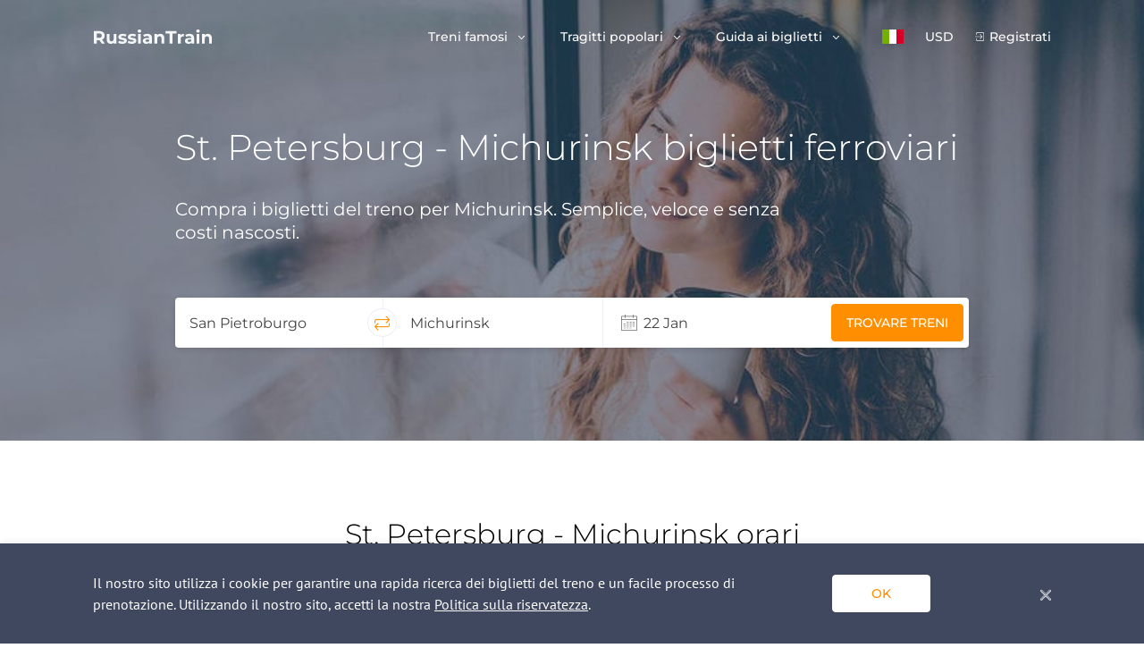

--- FILE ---
content_type: text/html; charset=UTF-8
request_url: https://www.russiantrain.com/it/routes/st_petersburg-michurinsk
body_size: 9926
content:
<!DOCTYPE html>
<html lang="it">
<head>

<script>(function(w,d,s,l,i){w[l]=w[l]||[];w[l].push({'gtm.start':
new Date().getTime(),event:'gtm.js'});var f=d.getElementsByTagName(s)[0],
j=d.createElement(s),dl=l!='dataLayer'?'&l='+l:'';j.async=true;j.src=
'https://www.googletagmanager.com/gtm.js?id='+i+dl;f.parentNode.insertBefore(j,f);
})(window,document,'script','dataLayer', 'GTM-PJ9ZQ57');</script>

<title>treni St. Petersburg - Michurinsk. Acquista i Biglietti del Treno Online.</title>
<meta charset="UTF-8">
<meta http-equiv="X-UA-Compatible" content="IE=edge">
<meta name="viewport" content="width=device-width, initial-scale=1">
<link href="https://fonts.googleapis.com/css?family=Montserrat:300,400,500,600,700" rel="stylesheet">
<link href="https://fonts.googleapis.com/css?family=PT+Sans" rel="stylesheet">
<meta name="csrf-param" content="_csrf-rt">
<meta name="csrf-token" content="dOgSqCWAvH4qo-7ZMnqblxHxB1yfCEjx4_l1kOKhnEMT3Uubf_nGJGbvtKtdTMHtVYlhC_psBsePpjLetZHFdw==">
<meta name="keywords" content="St. Petersburg - Michurinsk treno, biglietti del treno, prezzi, orari, prenotazione online">
<meta name="description" content="Acquista i biglietti del treno da St. Petersburg - Michurinsk Trova orari e prezzi del treno e programma il tuo St. Petersburg - Michurinsk Viaggio. Prenotazione online rapida e semplice.">
<link href="https://www.russiantrain.com/it/routes/st_petersburg-michurinsk" rel="canonical">
<link href="https://www.russiantrain.com/routes/st_petersburg-michurinsk" rel="alternate" hreflang="en">
<link href="https://www.russiantrain.com/fr/routes/st_petersburg-michurinsk" rel="alternate" hreflang="fr">
<link href="https://www.russiantrain.com/es/routes/st_petersburg-michurinsk" rel="alternate" hreflang="es">
<link href="https://www.russiantrain.com/it/routes/st_petersburg-michurinsk" rel="alternate" hreflang="it">
<link href="https://www.russiantrain.com/pt/routes/st_petersburg-michurinsk" rel="alternate" hreflang="pt">
<link href="https://www.russiantrain.com/de/routes/st_petersburg-michurinsk" rel="alternate" hreflang="de">
<link href="/static/newDesign/common/bootstrap.min.css?v=1582635070" rel="stylesheet">
<link href="/assets/css-compress/17ca7144747db3ecb3dbbf3a75febd8b.css?v=1688072239" rel="stylesheet">
<script>var maptilerUrl="4c9faffb-9234-4724-928f-05c6460876bf";
var searchSuggestions=[{"data":2000000,"value":"Mosca","sort":375},{"data":2004000,"value":"San Pietroburgo","sort":374},{"data":1000001,"value":"Helsinki","sort":369},{"data":2034137,"value":"Vladivostok","sort":367},{"data":2060615,"value":"Kazan","sort":372},{"data":2030000,"value":"Ekaterinburg","sort":366},{"data":2060001,"value":"Nizhny Novgorod","sort":368},{"data":2044000,"value":"Novosibirsk","sort":357},{"data":2054000,"value":"Irkutsk","sort":373}];
var exchanges={"EUR":"0.011977","RUB":"1.000000","USD":"0.013547"};
var apiUrl="https:\/\/api.russiantrain.com\/";
var ajaxBaseUrl="\/it\/";
var lang="it";
var baseUrl="https:\/\/www.russiantrain.com\/";
var isIm=true;</script></head>
<body class="menu-transparent">
<noscript>
<iframe src="https://www.googletagmanager.com/ns.html?id=GTM-PJ9ZQ57"
height="0" width="0"
style="display:none;visibility:hidden">
</iframe>
</noscript>

<script>
(function (w, d, t, r, u) {
var f, n, i;
w[u] = w[u] || [], f = function () {
var o = {ti: "26027136"};
o.q = w[u], w[u] = new UET(o), w[u].push("pageLoad")
}, n = d.createElement(t), n.src = r, n.async = 1, n.onload = n.onreadystatechange = function () {
var s = this.readyState;
s && s !== "loaded" && s !== "complete" || (f(), n.onload = n.onreadystatechange = null)
}, i = d.getElementsByTagName(t)[0], i.parentNode.insertBefore(n, i)
})(window, document, "script", "//bat.bing.com/bat.js", "uetq");
</script>
<div class="wrapper">
<header class="header ">
<div class="container">
<div class="row">
<div class="col-12 header__container">
<nav class="navbar navbar-expand-lg d-flex justify-content-between">
<a class="d-block navbar__logo" href="/it">
<svg xmlns="http://www.w3.org/2000/svg" width="133" height="17" viewBox="0 0 133 17">
<path fill="#F5F6F7" fill-rule="evenodd"
d="M9.921 15.839l-2.7-3.925H4.24v3.925H1V1.751h6.06c1.241 0 2.318.208 3.231.624.914.416 1.617 1.006 2.11 1.77.494.766.74 1.671.74 2.718 0 1.046-.25 1.949-.75 2.707-.5.758-1.21 1.338-2.13 1.74l3.14 4.529h-3.48zm-.06-8.976c0-.792-.253-1.399-.76-1.821-.507-.423-1.247-.634-2.22-.634H4.24v4.91h2.64c.973 0 1.713-.214 2.22-.644.507-.43.76-1.033.76-1.811zM26.324 5.01V15.84h-2.96v-1.288a4.14 4.14 0 0 1-1.48 1.077 4.632 4.632 0 0 1-1.861.372c-1.414 0-2.534-.41-3.36-1.228-.827-.818-1.24-2.032-1.24-3.642V5.01h3.12v5.656c0 1.744.726 2.616 2.18 2.616.747 0 1.347-.245 1.8-.735.454-.49.68-1.217.68-2.183V5.01h3.12zM32.844 16c-.893 0-1.766-.11-2.62-.332-.853-.221-1.533-.5-2.04-.835l1.04-2.254c.48.308 1.06.56 1.74.754.68.195 1.347.292 2 .292 1.321 0 1.981-.329 1.981-.986 0-.309-.18-.53-.54-.664-.36-.134-.913-.248-1.66-.342-.88-.134-1.607-.289-2.18-.463a3.38 3.38 0 0 1-1.49-.926c-.42-.443-.63-1.073-.63-1.892 0-.684.196-1.291.59-1.821.393-.53.966-.943 1.72-1.238.753-.295 1.643-.443 2.67-.443.76 0 1.517.084 2.27.252.754.168 1.377.399 1.87.694l-1.04 2.234a6.18 6.18 0 0 0-3.1-.805c-.667 0-1.167.094-1.5.282-.334.188-.5.43-.5.724 0 .336.18.57.54.705.36.134.933.261 1.72.382.88.148 1.6.305 2.16.473.56.168 1.047.473 1.46.916.414.443.62 1.06.62 1.851 0 .671-.2 1.268-.6 1.792-.4.523-.983.929-1.75 1.217-.767.289-1.677.433-2.73.433zm10.622 0c-.893 0-1.766-.11-2.62-.332-.853-.221-1.534-.5-2.04-.835l1.04-2.254c.48.308 1.06.56 1.74.754.68.195 1.347.292 2 .292 1.32 0 1.98-.329 1.98-.986 0-.309-.18-.53-.54-.664-.36-.134-.913-.248-1.66-.342-.88-.134-1.606-.289-2.18-.463a3.38 3.38 0 0 1-1.49-.926c-.42-.443-.63-1.073-.63-1.892 0-.684.196-1.291.59-1.821.393-.53.967-.943 1.72-1.238.754-.295 1.644-.443 2.67-.443.76 0 1.517.084 2.27.252.754.168 1.378.399 1.871.694l-1.04 2.234a6.18 6.18 0 0 0-3.1-.805c-.667 0-1.167.094-1.5.282-.334.188-.5.43-.5.724 0 .336.18.57.54.705.36.134.933.261 1.72.382.88.148 1.6.305 2.16.473.56.168 1.047.473 1.46.916.414.443.62 1.06.62 1.851 0 .671-.2 1.268-.6 1.792-.4.523-.983.929-1.75 1.217-.767.289-1.677.433-2.73.433zm7.001-10.989h3.121V15.84h-3.12V5.011zm1.56-1.51c-.573 0-1.04-.167-1.4-.502a1.636 1.636 0 0 1-.54-1.248c0-.496.18-.912.54-1.248.36-.335.827-.503 1.4-.503.574 0 1.04.161 1.4.483.361.322.541.725.541 1.208 0 .523-.18.956-.54 1.298-.36.342-.827.513-1.4.513zm8.802 1.35c1.667 0 2.947.398 3.84 1.197.894.798 1.34 2.002 1.34 3.612v6.179h-2.92v-1.348C62.503 15.497 61.41 16 59.81 16c-.827 0-1.544-.14-2.15-.423-.607-.281-1.07-.67-1.39-1.167a3.052 3.052 0 0 1-.48-1.69c0-1.007.376-1.798 1.13-2.375.753-.577 1.916-.866 3.49-.866h2.48c0-.684-.206-1.21-.62-1.58-.413-.369-1.033-.553-1.86-.553-.573 0-1.137.09-1.69.272a4.462 4.462 0 0 0-1.41.734l-1.12-2.194c.586-.415 1.29-.737 2.11-.966a9.4 9.4 0 0 1 2.53-.342zm-.24 9.036c.533 0 1.007-.124 1.42-.373.414-.248.707-.613.88-1.096V11.31h-2.14c-1.28 0-1.92.422-1.92 1.268 0 .402.156.72.47.956.313.234.743.352 1.29.352zM75.371 4.85c1.334 0 2.41.403 3.23 1.208.82.805 1.23 1.999 1.23 3.582v6.199h-3.12v-5.716c0-.858-.186-1.5-.56-1.922-.373-.422-.913-.634-1.62-.634-.787 0-1.413.245-1.88.735-.467.49-.7 1.217-.7 2.184v5.353h-3.12V5.011h2.98V6.28a4.137 4.137 0 0 1 1.54-1.056 5.337 5.337 0 0 1 2.02-.373zm10.402-.442h-4.48V1.75h12.201v2.657h-4.48v11.431h-3.241V4.408zM97.995 6.44c.373-.523.876-.919 1.51-1.187.633-.269 1.363-.403 2.19-.403v2.898c-.346-.026-.58-.04-.7-.04-.893 0-1.593.252-2.1.755-.507.503-.76 1.258-.76 2.264v5.112h-3.12V5.011h2.98v1.43zm9.981-1.59c1.667 0 2.947.4 3.84 1.198.894.798 1.341 2.002 1.341 3.612v6.179h-2.92v-1.348c-.587 1.006-1.68 1.509-3.28 1.509-.828 0-1.545-.14-2.151-.423-.607-.281-1.07-.67-1.39-1.167a3.052 3.052 0 0 1-.48-1.69c0-1.007.376-1.798 1.13-2.375.753-.577 1.917-.866 3.49-.866h2.48c0-.684-.206-1.21-.62-1.58-.413-.369-1.033-.553-1.86-.553-.573 0-1.137.09-1.69.272a4.462 4.462 0 0 0-1.41.734l-1.12-2.194c.586-.415 1.29-.737 2.11-.966a9.4 9.4 0 0 1 2.53-.342zm-.24 9.037c.534 0 1.007-.124 1.42-.373.414-.248.707-.613.88-1.096V11.31h-2.14c-1.28 0-1.92.422-1.92 1.268 0 .402.157.72.47.956.313.234.743.352 1.29.352zm8.241-8.876h3.12V15.84h-3.12V5.011zm1.56-1.51c-.573 0-1.04-.167-1.4-.502a1.636 1.636 0 0 1-.54-1.248c0-.496.18-.912.54-1.248.36-.335.827-.503 1.4-.503.574 0 1.04.161 1.4.483.36.322.541.725.541 1.208 0 .523-.18.956-.54 1.298-.36.342-.827.513-1.4.513zm11.002 1.35c1.334 0 2.41.402 3.23 1.207.82.805 1.231 1.999 1.231 3.582v6.199h-3.12v-5.716c0-.858-.187-1.5-.56-1.922-.374-.422-.914-.634-1.62-.634-.788 0-1.414.245-1.881.735-.467.49-.7 1.217-.7 2.184v5.353h-3.12V5.011h2.98V6.28a4.137 4.137 0 0 1 1.54-1.056 5.337 5.337 0 0 1 2.02-.373z"/>
</svg>
</a>
<div class="hamburger hamburger--slider d-lg-none rtjs-menu-button" data-toggle="collapse"
data-target="#mainMenu" aria-controls="mainMenu" aria-expanded="false"
aria-label="Toggle navigation">
<div class="hamburger-box">
<div class="hamburger-inner"></div>
</div>
</div>
<div class="collapse navbar-collapse flex-grow-0">
<ul class="navbar-nav mr-auto pt-6 pt-lg-0">
<li class="nav-item dropdown">
<a href="#" class="nav-link dropdown-toggle d-flex align-items-center d-lg-block py-4 py-lg-0" role="button"
data-toggle="dropdown" aria-haspopup="true" aria-expanded="false">
Treni famosi </a>
<div class="dropdown-menu shadow-1" aria-labelledby="navbarDropdown">
<div class="d-flex d-lg-none dropdown-back">
Treni famosi </div>
<a class="dropdown-item" href="/it/sapsan">Sapsan</a> <a class="dropdown-item" href="/it/allegro">Allegro</a> <a class="dropdown-item" href="/it/trains">Tutti i treni</a> </div>
</li>
<li class="nav-item dropdown">
<a href="#" class="nav-link dropdown-toggle d-flex align-items-center d-lg-block py-4 py-lg-0" role="button"
data-toggle="dropdown" aria-haspopup="true" aria-expanded="false">
Tragitti popolari </a>
<div class="dropdown-menu shadow-1" aria-labelledby="navbarDropdown">
<div class="d-flex d-lg-none dropdown-back">
Tragitti popolari </div>
<a class="dropdown-item" href="/it/routes/moscow-st-petersburg">Mosca – San Pietroburgo</a> <a class="dropdown-item" href="/it/routes/helsinki-st-petersburg">Helsinki - San Pietroburgo</a> <a class="dropdown-item" href="/it/trans_siberian">Trans-Siberiana</a> <a class="dropdown-item" href="/it/routes">Tutte le rotte e gli orari</a> </div>
</li>
<li class="nav-item dropdown">
<a href="#" class="nav-link dropdown-toggle d-flex align-items-center d-lg-block py-4 py-lg-0" role="button"
data-toggle="dropdown" aria-haspopup="true" aria-expanded="false">
Guida ai biglietti </a>
<div class="dropdown-menu shadow-1" aria-labelledby="navbarDropdown">
<div class="d-flex d-lg-none dropdown-back">
Guida ai biglietti </div>
<a class="dropdown-item" href="/it/train_types">Tipi di treni russi</a> <a class="dropdown-item" href="/it/carriage_classes">Classi nelle carrozze dei treni russi</a> <a class="dropdown-item" href="/it/st_petersburg_railway_stations">Stazioni ferroviarie a San Pietroburgo</a> <a class="dropdown-item" href="/it/moscow_railway_stations">Stazioni ferroviarie a Mosca</a> <a class="dropdown-item" href="/it/train_tickets">Tipi di biglietto</a> <a class="dropdown-item" href="/it/group_travel">Viaggio di gruppo</a> <a class="dropdown-item" href="/it/child_policy">Regole sui bambini</a> <a class="dropdown-item" href="/it/change_tickets">Richiesta modifica biglietto</a> <a class="dropdown-item" href="/it/cancel_tickets">Annulla biglietti</a> </div>
</li>
<li class="nav-item dropdown-click lang">
<a class="nav-link dropdown-toggle lang__selected d-flex align-items-center d-lg-block py-4 py-lg-0"
href="#" role="button"
data-toggle="dropdown" aria-haspopup="true" aria-expanded="false">
<div class="lang__menu-item shadow-1 lang__menu-item--it"><span class="lang-name">Italiano</span></div> </a>
<div class="dropdown-menu lang__menu shadow-1" aria-labelledby="navbarDropdown">
<div class="d-flex d-lg-none dropdown-back"><div class="lang__menu-item shadow-1 lang__menu-item--it"></div> Lingua </div>
<a href="/it/routes/st_petersburg-michurinsk"><div class="lang__menu-item lang__menu-item--it"><span class="lang-name">Italiano</span></div></a> <a href="/routes/st_petersburg-michurinsk"><div class="lang__menu-item lang__menu-item--en"><span class="lang-name">English</span></div></a> <a href="/fr/routes/st_petersburg-michurinsk"><div class="lang__menu-item lang__menu-item--fr"><span class="lang-name">Francês</span></div></a> <a href="/es/routes/st_petersburg-michurinsk"><div class="lang__menu-item lang__menu-item--es"><span class="lang-name">Español</span></div></a> <a href="/pt/routes/st_petersburg-michurinsk"><div class="lang__menu-item lang__menu-item--pt"><span class="lang-name">Português</span></div></a> <a href="/de/routes/st_petersburg-michurinsk"><div class="lang__menu-item lang__menu-item--de"><span class="lang-name">Deutsch</span></div></a> </div>
</li>
<li class="nav-item dropdown-click currency pb-6 py-lg-0">
<a class="nav-link dropdown-toggle currency__selected d-flex align-items-center d-lg-block py-4 py-lg-0"
href="#" role="button"
data-toggle="dropdown" aria-haspopup="true" aria-expanded="false">
USD </a>
<div class="dropdown-menu currency__menu shadow-1" aria-labelledby="navbarDropdown">
<div class="d-flex d-lg-none dropdown-back">Currency</div>
<div class="currency__menu-item" data-currency="USD" style="display:none">USD</div> <div class="currency__menu-item" data-currency="RUB" style="display:block">RUB</div> <div class="currency__menu-item" data-currency="EUR" style="display:block">EUR</div> </div>
</li>
<li class="nav-item sign-in py-4 py-lg-0">
<a class="nav-link sign-in__item" href="/it/login">Registrati</a> </li>
</ul>
</div>
</nav>
</div>
</div>
</div>
</header>
<div class="header__fixed">
<div class="container">
<div class="row">
<div class="col-12 header__fixed-wrapper"></div>
</div>
</div>
</div>
<div id="quick-request-container"></div>
<div class="main-content">
<section class="route-banner route-banner-bg--default rtjs-banner"><div class="container">
<div class="row">
<div class="col-12 col-lg-10 offset-lg-1">
<h1 class="route-banner__title mb-4 mb-md-8">
St. Petersburg - Michurinsk biglietti ferroviari </h1>
</div>
<div class="col-12 col-sm-8 col-md-8 offset-lg-1">
<div class="route-banner__text mb-15">
Compra i biglietti del treno per Michurinsk. Semplice, veloce e senza costi nascosti. </div>
</div>
<div class="col-12 col-lg-10 offset-lg-1 banner-form-wrapper">
<div class="fixed-form" data-field-depart='#cityFrom' data-field-arrival='#cityTo' data-field-depart-code='[name="codeFrom"]' data-field-arrival-code='[name="codeTo"]' data-field-date-range='#dateRange'>
<form class="align-items-stretch align-items-md-center d-flex flex-column flex-md-row justify-content-center m-auto header-search shadow-1 pb-4 pb-md-0" action="/it/search-im" method="get"> <div class="align-items-center d-flex flex-grow-1 header-search__item">
<input type="text" id="cityFrom" class="header-search__input" value="San Pietroburgo" placeholder="Città di partenza"> <span class="search-form-error search-form-error-hidden" data-field="depart"></span> <input type="hidden" name="codeFrom" value="2004000"> <span class="search-form-error search-form-error-hidden" data-field="code"></span> <span class="align-items-center d-flex header-search__reverse justify-content-center"><i
class="rt-icons icon-exchange"></i></span>
</div>
<div class="align-items-center d-flex flex-grow-1 header-search__item">
<input type="text" id="cityTo" class="header-search__input" value="Michurinsk" placeholder="Città di arrivo"> <span class="search-form-error search-form-error-hidden" data-field="arrival"></span> <input type="hidden" name="codeTo" value="2014421"> <span class="search-form-error search-form-error-hidden" data-field="arrival-code"></span> <span class="search-form-error search-form-error-hidden" data-field="code"></span> </div>
<div class="align-items-center d-flex flex-grow-1 header-search__item">
<input type="text" id="dateRange" class="header-search__input header-search__input--date" readonly placeholder="Selezionare Date " autocomplete="off" data-one-way="Solo andata" data-roundtrip="Ritorno"> <span class="search-form-error search-form-error-hidden" data-field="date-range"></span> <input type="hidden" name="dateDep"> <input type="hidden" name="dateRet"> </div>
<div class="align-items-center align-items-lg-end d-flex flex-grow-1 justify-content-start justify-content-md-end header-search__item flex-lg-column">
<button class="btn btn-orange" type="submit">Trovare treni</button>
</div>
</form></div>
</div>
</div>
</div>
</section>
<section class="route-table bg-white py-15 py-lg-20">
<div class="container">
<div class="row">
<div class="col-12">
<h2 class="route-table__title mb-8 text-left text-lg-center">
 St. Petersburg - Michurinsk orari </h2>
</div>
</div>
<div class="row">
<div class="col-12">
<table class="shadow-1" cellpadding="0" cellspacing="0" border="0">
<thead>
<tr>
<th>Orario di partenza</th>
<th>Orario di arrivo</th>
<th>Durata del viaggio</th>
<th>Treno</th>
<th>Prezzo a partire da</th>
<th></th>
</tr>
</thead>
<tbody>
<tr >
<td data-label="Orario di partenza">
<span>14:30</span> </td>
<td data-label="Orario di arrivo">
<span>07:45</span> </td>
<td data-label="Durata del viaggio">
<span>17h 15m</span> </td>
<td data-label="Treno">
<span>277А</span> </td>
<td data-label="Prezzo a partire da">
<span data-base-price="4180">56.63 $</span> </td>
<td> <form class="search-form-widget-wrap" action="/it/search" method="get"> <input type="hidden" name="cityFrom" value="San Pietroburgo"> <input type="hidden" name="codeFrom" value="2004000"> <input type="hidden" name="cityTo" value="Michurinsk"> <input type="hidden" name="codeTo" value="2014421"> <input type="text" class="header-search__input header-search__input--date datepicker-hidden" name="dateDep" placeholder="Selezionare Date " 0="dateDep" autocomplete="off"> <div class="d-flex justify-content-center search-widget-content"><div class="table-button d-flex justify-content-center align-items-center">
<i class="rt-icons icon-magnifier"></i>
</div></div> </form></td> </tr>
<tr >
<td data-label="Orario di partenza">
<span>17:20</span> </td>
<td data-label="Orario di arrivo">
<span>04:45</span> </td>
<td data-label="Durata del viaggio">
<span>11h 25m</span> </td>
<td data-label="Treno">
<span>007А Tavria</span> </td>
<td data-label="Prezzo a partire da">
<span data-base-price="3446">46.68 $</span> </td>
<td> <form class="search-form-widget-wrap" action="/it/search" method="get"> <input type="hidden" name="cityFrom" value="San Pietroburgo"> <input type="hidden" name="codeFrom" value="2004000"> <input type="hidden" name="cityTo" value="Michurinsk"> <input type="hidden" name="codeTo" value="2014421"> <input type="text" class="header-search__input header-search__input--date datepicker-hidden" name="dateDep" placeholder="Selezionare Date " 0="dateDep" autocomplete="off"> <div class="d-flex justify-content-center search-widget-content"><div class="table-button d-flex justify-content-center align-items-center">
<i class="rt-icons icon-magnifier"></i>
</div></div> </form></td> </tr>
<tr >
<td data-label="Orario di partenza">
<span>18:03</span> </td>
<td data-label="Orario di arrivo">
<span>10:04</span> </td>
<td data-label="Durata del viaggio">
<span>16h 01m</span> </td>
<td data-label="Treno">
<span>109А St. Petersburg – Astrakhan</span> </td>
<td data-label="Prezzo a partire da">
<span data-base-price="5323">72.11 $</span> </td>
<td> <form class="search-form-widget-wrap" action="/it/search" method="get"> <input type="hidden" name="cityFrom" value="San Pietroburgo"> <input type="hidden" name="codeFrom" value="2004000"> <input type="hidden" name="cityTo" value="Michurinsk"> <input type="hidden" name="codeTo" value="2014421"> <input type="text" class="header-search__input header-search__input--date datepicker-hidden" name="dateDep" placeholder="Selezionare Date " 0="dateDep" autocomplete="off"> <div class="d-flex justify-content-center search-widget-content"><div class="table-button d-flex justify-content-center align-items-center">
<i class="rt-icons icon-magnifier"></i>
</div></div> </form></td> </tr>
<tr >
<td data-label="Orario di partenza">
<span>19:16</span> </td>
<td data-label="Orario di arrivo">
<span>09:44</span> </td>
<td data-label="Durata del viaggio">
<span>14h 28m</span> </td>
<td data-label="Treno">
<span>265У</span> </td>
<td data-label="Prezzo a partire da">
<span data-base-price="3795">51.41 $</span> </td>
<td> <form class="search-form-widget-wrap" action="/it/search" method="get"> <input type="hidden" name="cityFrom" value="San Pietroburgo"> <input type="hidden" name="codeFrom" value="2004000"> <input type="hidden" name="cityTo" value="Michurinsk"> <input type="hidden" name="codeTo" value="2014421"> <input type="text" class="header-search__input header-search__input--date datepicker-hidden" name="dateDep" placeholder="Selezionare Date " 0="dateDep" autocomplete="off"> <div class="d-flex justify-content-center search-widget-content"><div class="table-button d-flex justify-content-center align-items-center">
<i class="rt-icons icon-magnifier"></i>
</div></div> </form></td> </tr>
<tr >
<td data-label="Orario di partenza">
<span>19:16</span> </td>
<td data-label="Orario di arrivo">
<span>09:44</span> </td>
<td data-label="Durata del viaggio">
<span>14h 28m</span> </td>
<td data-label="Treno">
<span>179А</span> </td>
<td data-label="Prezzo a partire da">
<span data-base-price="3446">46.68 $</span> </td>
<td> <form class="search-form-widget-wrap" action="/it/search" method="get"> <input type="hidden" name="cityFrom" value="San Pietroburgo"> <input type="hidden" name="codeFrom" value="2004000"> <input type="hidden" name="cityTo" value="Michurinsk"> <input type="hidden" name="codeTo" value="2014421"> <input type="text" class="header-search__input header-search__input--date datepicker-hidden" name="dateDep" placeholder="Selezionare Date " 0="dateDep" autocomplete="off"> <div class="d-flex justify-content-center search-widget-content"><div class="table-button d-flex justify-content-center align-items-center">
<i class="rt-icons icon-magnifier"></i>
</div></div> </form></td> </tr>
<tr >
<td data-label="Orario di partenza">
<span>20:16</span> </td>
<td data-label="Orario di arrivo">
<span>09:36</span> </td>
<td data-label="Durata del viaggio">
<span>13h 20m</span> </td>
<td data-label="Treno">
<span>035А Doubledecker</span> </td>
<td data-label="Prezzo a partire da">
<span data-base-price="4718">63.91 $</span> </td>
<td> <form class="search-form-widget-wrap" action="/it/search" method="get"> <input type="hidden" name="cityFrom" value="San Pietroburgo"> <input type="hidden" name="codeFrom" value="2004000"> <input type="hidden" name="cityTo" value="Michurinsk"> <input type="hidden" name="codeTo" value="2014421"> <input type="text" class="header-search__input header-search__input--date datepicker-hidden" name="dateDep" placeholder="Selezionare Date " 0="dateDep" autocomplete="off"> <div class="d-flex justify-content-center search-widget-content"><div class="table-button d-flex justify-content-center align-items-center">
<i class="rt-icons icon-magnifier"></i>
</div></div> </form></td> </tr>
</tbody>
</table>
</div>
</div>
</div>
</section>
<section class="route-map">
<div class="container">
<div class="row">
<div class="col-12 col-lg-5 py-15">
<div class="route-map__info map-info">
<h2 class="map-info__title mb-8">
Dettagli tragitto St. Petersburg - Michurinsk </h2>
<div class="map-info__overview mb-8">
<div class="overview-title d-flex">
<i class="rt-icons icon-geo mr-3"></i>
<span>Panoramica di viaggio</span> </div>
<div class="map-info__table">
<table>
<tr>
<th>Il viaggio più veloce</th> <td>14h 45m</td> </tr>
<tr>
<th>Tempo medio di percorrenza</th> <td>14h 45m</td> </tr>
<tr>
<th>Distanza</th> <td>997 km</td> </tr>
</table>
</div>
</div>
<div class="map-info__overview">
<div class="overview-title d-flex">
<i class="rt-icons icon-train mr-3"></i>
<span>Panoramica dei treni</span> </div>
<div class="map-info__table">
<table>
<tr>
<th>Prima partenza</th> <td>14:00</td> </tr>
<tr>
<th>Ultima partenza</th> <td>14:00</td> </tr>
<tr>
<th>Treni al giorno</th> <td>1 - 1</td> </tr>
<tr>
<th>Prezzo a partire da</th> <td><span data-base-price="4250">57.57 $</span></td> </tr>
</table>
</div>
</div>
</div>
</div>
</div>
</div>
<div class="route-map__map--right">
<div class="map" id="map" data-coords='[{"latitude":"59.9151","longitude":"30.3387"},{"latitude":"52.8967","longitude":"40.4994"}]'></div>
<div class="markers" id="markers"></div> </div>
</section>
<section class="route-find-back py-15">
<div class="container">
<div class="row">
<div class="col-12">
<div class="route-find-back__icon d-flex justify-content-center align-items-center mx-sm-auto ml-4">
<img src="/static/newDesign/blocks/route/img/train-2.png" alt="">
</div>
<h2 class="route-find-back__title text-left text-sm-center my-8">
Come ritorno a San Pietroburgo </h2>
<div class="route-find-back__text text-left text-sm-center">
Trova gli orari del treno e acquista i biglietti da Michurinsk a San Pietroburgo </div>
<div class="route-find-back__button mt-8 text-left text-sm-center">
<a href="/it/routes/michurinsk-st_petersburg" class="btn btn-orange">
Acquista i biglietti </a>
</div>
</div>
</div>
</div>
</section>
<section class="route-more bg-white pb-20 pb-sm-15 pt-15 py-lg-20">
<div class="container">
<div class="row">
<div class="col-12">
<h2 class="route-more__title mb-8 text-left text-lg-center">
Altre idee di viaggio </h2>
</div>
</div>
<div class="row">
<div class="col-12 col-md-6 col-lg-4 mb-8 mb-lg-0">
<a href="/it/routes/st-petersburg-moscow"
class="route-more__item route-item shadow-1 d-flex flex-column justify-content-between">
<div class="route-item__title flex-grow-1">
San Pietroburgo - Mosca </div>
<div class="route-item__button">
<i class="rt-icons icon-stroke"></i>
</div>
</a>
</div>
<div class="col-12 col-md-6 col-lg-4 mb-8 mb-lg-0">
<a href="/it/routes/michurinsk-moscow"
class="route-more__item route-item shadow-1 d-flex flex-column justify-content-between">
<div class="route-item__title flex-grow-1">
Michurinsk - Mosca </div>
<div class="route-item__button">
<i class="rt-icons icon-stroke"></i>
</div>
</a>
</div>
</div>
<div class="row">
<div class="col-12">
<div class="route-more__button mt-0 mt-lg-8 text-center">
<a href="/it/routes" class="btn btn-orange">
Vedi tutte le rotte </a>
</div>
</div>
</div>
</div>
</section>
<section class="crosslinks pt-15 pt-lg-20 pb-7 pb-lg-12">
<div class="container">
<div class="row">
<div class="col-12">
<h3 class="crosslinks__title text-left text-lg-center">
Abbiamo scelto per te questi articoli </h3>
</div>
</div>
<div class="row">
<div class="col-12 col-sm-6 align-items-stretch d-flex flex-column">
<a href="/it/train_types" class="align-items-center crosslinks__link d-flex justify-content-between">
<span>
Tipi di treni russi </span>
<i class="rt-icons icon-arrow-right" aria-hidden="true"></i>
</a>
</div>
<div class="col-12 col-sm-6 align-items-stretch d-flex flex-column">
<a href="/it/carriage_classes" class="align-items-center crosslinks__link d-flex justify-content-between">
<span>
Classi nelle carrozze dei treni russi </span>
<i class="rt-icons icon-arrow-right" aria-hidden="true"></i>
</a>
</div>
<div class="col-12 col-sm-6 align-items-stretch d-flex flex-column">
<a href="/it/train_tickets" class="align-items-center crosslinks__link d-flex justify-content-between">
<span>
Tipi di biglietto </span>
<i class="rt-icons icon-arrow-right" aria-hidden="true"></i>
</a>
</div>
<div class="col-12 col-sm-6 align-items-stretch d-flex flex-column">
<a href="/it/child_policy" class="align-items-center crosslinks__link d-flex justify-content-between">
<span>
Regole sui bambini </span>
<i class="rt-icons icon-arrow-right" aria-hidden="true"></i>
</a>
</div>
</div>
</div>
</section>
<div class="button-up"
data-name="route"
data-type="5">
<span class="btn btn-white-orange shadow-1">
Controlla i prezzi </span>
</div>
</div>
<div class="footer-spacer"></div>
</div>
<footer class="footer footer--white pt-10 pt-lg-15 pb-10">
<div class="container">
<div class="row">
<div id="accordionFooter" class="col-12 d-block d-lg-flex align-items-start justify-content-between footer-menu">
<div class="footer-menu__item w-100">
<div id="heading-1" class="footer-menu__title">
<div class="footer-menu__title-collapse align-items-center d-flex justify-content-between" data-toggle="collapse" data-target="#collapse-1" aria-expanded="false" aria-controls="collapse-1">
Ricerca biglietti <i class="rt-icons icon-arrow-down-navigate d-lg-none" aria-hidden="true"></i>
</div>
</div>
<div id="collapse-1" class="rtjs-footer-accordion collapse show" aria-labelledby="heading-1" data-parent="#accordionFooter">
<ul class="footer-menu__body">
<li>
<a href="/it/routes/st-petersburg-moscow">San Pietroburgo - Mosca</a> </li>
<li>
<a href="/it/sapsan">Sapsan</a> </li>
<li>
<a href="/it/allegro">Allegro</a> </li>
<li>
<a href="/it/trans_siberian">Trans-Siberiana</a> </li>
</ul>
</div>
</div>
<div class="footer-menu__item w-100">
<div id="heading-2" class="footer-menu__title">
<div class="footer-menu__title-collapse align-items-center d-flex justify-content-between" data-toggle="collapse" data-target="#collapse-2" aria-expanded="false" aria-controls="collapse-2">
Treni FAQ <i class="rt-icons icon-arrow-down-navigate d-lg-none" aria-hidden="true"></i>
</div>
</div>
<div id="collapse-2" class="rtjs-footer-accordion collapse show" aria-labelledby="heading-2" data-parent="#accordionFooter">
<ul class="footer-menu__body">
<li>
<a href="/it/train_types">Tipi di treni russi</a> </li>
<li>
<a href="/it/carriage_classes">Classi nelle carrozze dei treni russi</a> </li>
<li>
<a href="/it/st_petersburg_railway_stations">Stazioni ferroviarie a San Pietroburgo</a> </li>
<li>
<a href="/it/moscow_railway_stations">Stazioni ferroviarie a Mosca</a> </li>
<li>
<a href="/it/faq">Domande frequenti</a> </li>
<li>
<a href="/it/important_information_about_etickets">Informazioni sui biglietti elettronici</a> </li>
</ul>
</div>
</div>
<div class="footer-menu__item w-100">
<div id="heading-3" class="footer-menu__title">
<div class="footer-menu__title-collapse align-items-center d-flex justify-content-between" data-toggle="collapse" data-target="#collapse-3" aria-expanded="false" aria-controls="collapse-3">
Guida ai biglietti <i class="rt-icons icon-arrow-down-navigate d-lg-none" aria-hidden="true"></i>
</div>
</div>
<div id="collapse-3" class="rtjs-footer-accordion collapse show" aria-labelledby="heading-3" data-parent="#accordionFooter">
<ul class="footer-menu__body">
<li>
<a href="/it/routes">Tragitti & orari</a> </li>
<li>
<a href="/it/group_travel">Viaggio di gruppo</a> </li>
<li>
<a href="/it/train_tickets">Tipi di biglietto</a> </li>
<li>
<a href="/it/child_policy">Regole sui bambini</a> </li>
<li>
<a href="/it/change_tickets">Richiesta modifica biglietto</a> </li>
<li>
<a href="/it/cancel_tickets">Annulla biglietti</a> </li>
</ul>
</div>
</div>
<div class="footer-menu__item w-100">
<div id="heading-4" class="footer-menu__title">
<div class="footer-menu__title-collapse align-items-center d-flex justify-content-between" data-toggle="collapse" data-target="#collapse-4" aria-expanded="false" aria-controls="collapse-4">
Programma affiliati <i class="rt-icons icon-arrow-down-navigate d-lg-none" aria-hidden="true"></i>
</div>
</div>
<div id="collapse-4" class="rtjs-footer-accordion collapse show" aria-labelledby="heading-4" data-parent="#accordionFooter">
<ul class="footer-menu__body">
<li>
<a href="/it/for_partners">Per siti</a> </li>
<li>
<a href="/it/for_agents">Per agenzie viaggi</a> </li>
</ul>
</div>
</div>
<div class="footer-menu__item w-100">
<div id="heading-5" class="footer-menu__title">
<div class="footer-menu__title-collapse align-items-center d-flex justify-content-between" data-toggle="collapse" data-target="#collapse-5" aria-expanded="false" aria-controls="collapse-5">
Contattaci <i class="rt-icons icon-arrow-down-navigate d-lg-none" aria-hidden="true"></i>
</div>
</div>
<div id="collapse-5" class="rtjs-footer-accordion collapse show" aria-labelledby="heading-5" data-parent="#accordionFooter">
<ul class="footer-menu__body">
<li>
<a href="/it/about_us">Su di noi</a> </li>
<li>
<a href="/it/contact_us">Contatti</a> </li>
</ul>
</div>
</div>
</div>
<div class="col-12 col-lg-4 payment-methods">
<div class="payment-methods__title">Payment methods</div>
<div class="d-flex flex-row">
<div class="payment-methods__item payment-methods__item--master-card d-flex flex-column align-items-center justify-content-center"></div>
<div class="payment-methods__item payment-methods__item--visa d-flex flex-column align-items-center justify-content-center"></div>

</div>
</div>
</div>
<div class="row">
<div class="col-12">
<hr class="mt-8 mt-lg-10 mb-4">
</div>
</div>
<div class="row">
<div class="col-12 col-sm-6 col-lg-3 mb-6 mb-sm-0 order-1">
<div class="footer-copyright">
<a href="#" class="footer-copyright__logo mb-2">
<svg xmlns="http://www.w3.org/2000/svg" width="133" height="17" viewBox="0 0 133 17">
<path fill="#F5F6F7" fill-rule="evenodd"
d="M9.921 15.839l-2.7-3.925H4.24v3.925H1V1.751h6.06c1.241 0 2.318.208 3.231.624.914.416 1.617 1.006 2.11 1.77.494.766.74 1.671.74 2.718 0 1.046-.25 1.949-.75 2.707-.5.758-1.21 1.338-2.13 1.74l3.14 4.529h-3.48zm-.06-8.976c0-.792-.253-1.399-.76-1.821-.507-.423-1.247-.634-2.22-.634H4.24v4.91h2.64c.973 0 1.713-.214 2.22-.644.507-.43.76-1.033.76-1.811zM26.324 5.01V15.84h-2.96v-1.288a4.14 4.14 0 0 1-1.48 1.077 4.632 4.632 0 0 1-1.861.372c-1.414 0-2.534-.41-3.36-1.228-.827-.818-1.24-2.032-1.24-3.642V5.01h3.12v5.656c0 1.744.726 2.616 2.18 2.616.747 0 1.347-.245 1.8-.735.454-.49.68-1.217.68-2.183V5.01h3.12zM32.844 16c-.893 0-1.766-.11-2.62-.332-.853-.221-1.533-.5-2.04-.835l1.04-2.254c.48.308 1.06.56 1.74.754.68.195 1.347.292 2 .292 1.321 0 1.981-.329 1.981-.986 0-.309-.18-.53-.54-.664-.36-.134-.913-.248-1.66-.342-.88-.134-1.607-.289-2.18-.463a3.38 3.38 0 0 1-1.49-.926c-.42-.443-.63-1.073-.63-1.892 0-.684.196-1.291.59-1.821.393-.53.966-.943 1.72-1.238.753-.295 1.643-.443 2.67-.443.76 0 1.517.084 2.27.252.754.168 1.377.399 1.87.694l-1.04 2.234a6.18 6.18 0 0 0-3.1-.805c-.667 0-1.167.094-1.5.282-.334.188-.5.43-.5.724 0 .336.18.57.54.705.36.134.933.261 1.72.382.88.148 1.6.305 2.16.473.56.168 1.047.473 1.46.916.414.443.62 1.06.62 1.851 0 .671-.2 1.268-.6 1.792-.4.523-.983.929-1.75 1.217-.767.289-1.677.433-2.73.433zm10.622 0c-.893 0-1.766-.11-2.62-.332-.853-.221-1.534-.5-2.04-.835l1.04-2.254c.48.308 1.06.56 1.74.754.68.195 1.347.292 2 .292 1.32 0 1.98-.329 1.98-.986 0-.309-.18-.53-.54-.664-.36-.134-.913-.248-1.66-.342-.88-.134-1.606-.289-2.18-.463a3.38 3.38 0 0 1-1.49-.926c-.42-.443-.63-1.073-.63-1.892 0-.684.196-1.291.59-1.821.393-.53.967-.943 1.72-1.238.754-.295 1.644-.443 2.67-.443.76 0 1.517.084 2.27.252.754.168 1.378.399 1.871.694l-1.04 2.234a6.18 6.18 0 0 0-3.1-.805c-.667 0-1.167.094-1.5.282-.334.188-.5.43-.5.724 0 .336.18.57.54.705.36.134.933.261 1.72.382.88.148 1.6.305 2.16.473.56.168 1.047.473 1.46.916.414.443.62 1.06.62 1.851 0 .671-.2 1.268-.6 1.792-.4.523-.983.929-1.75 1.217-.767.289-1.677.433-2.73.433zm7.001-10.989h3.121V15.84h-3.12V5.011zm1.56-1.51c-.573 0-1.04-.167-1.4-.502a1.636 1.636 0 0 1-.54-1.248c0-.496.18-.912.54-1.248.36-.335.827-.503 1.4-.503.574 0 1.04.161 1.4.483.361.322.541.725.541 1.208 0 .523-.18.956-.54 1.298-.36.342-.827.513-1.4.513zm8.802 1.35c1.667 0 2.947.398 3.84 1.197.894.798 1.34 2.002 1.34 3.612v6.179h-2.92v-1.348C62.503 15.497 61.41 16 59.81 16c-.827 0-1.544-.14-2.15-.423-.607-.281-1.07-.67-1.39-1.167a3.052 3.052 0 0 1-.48-1.69c0-1.007.376-1.798 1.13-2.375.753-.577 1.916-.866 3.49-.866h2.48c0-.684-.206-1.21-.62-1.58-.413-.369-1.033-.553-1.86-.553-.573 0-1.137.09-1.69.272a4.462 4.462 0 0 0-1.41.734l-1.12-2.194c.586-.415 1.29-.737 2.11-.966a9.4 9.4 0 0 1 2.53-.342zm-.24 9.036c.533 0 1.007-.124 1.42-.373.414-.248.707-.613.88-1.096V11.31h-2.14c-1.28 0-1.92.422-1.92 1.268 0 .402.156.72.47.956.313.234.743.352 1.29.352zM75.371 4.85c1.334 0 2.41.403 3.23 1.208.82.805 1.23 1.999 1.23 3.582v6.199h-3.12v-5.716c0-.858-.186-1.5-.56-1.922-.373-.422-.913-.634-1.62-.634-.787 0-1.413.245-1.88.735-.467.49-.7 1.217-.7 2.184v5.353h-3.12V5.011h2.98V6.28a4.137 4.137 0 0 1 1.54-1.056 5.337 5.337 0 0 1 2.02-.373zm10.402-.442h-4.48V1.75h12.201v2.657h-4.48v11.431h-3.241V4.408zM97.995 6.44c.373-.523.876-.919 1.51-1.187.633-.269 1.363-.403 2.19-.403v2.898c-.346-.026-.58-.04-.7-.04-.893 0-1.593.252-2.1.755-.507.503-.76 1.258-.76 2.264v5.112h-3.12V5.011h2.98v1.43zm9.981-1.59c1.667 0 2.947.4 3.84 1.198.894.798 1.341 2.002 1.341 3.612v6.179h-2.92v-1.348c-.587 1.006-1.68 1.509-3.28 1.509-.828 0-1.545-.14-2.151-.423-.607-.281-1.07-.67-1.39-1.167a3.052 3.052 0 0 1-.48-1.69c0-1.007.376-1.798 1.13-2.375.753-.577 1.917-.866 3.49-.866h2.48c0-.684-.206-1.21-.62-1.58-.413-.369-1.033-.553-1.86-.553-.573 0-1.137.09-1.69.272a4.462 4.462 0 0 0-1.41.734l-1.12-2.194c.586-.415 1.29-.737 2.11-.966a9.4 9.4 0 0 1 2.53-.342zm-.24 9.037c.534 0 1.007-.124 1.42-.373.414-.248.707-.613.88-1.096V11.31h-2.14c-1.28 0-1.92.422-1.92 1.268 0 .402.157.72.47.956.313.234.743.352 1.29.352zm8.241-8.876h3.12V15.84h-3.12V5.011zm1.56-1.51c-.573 0-1.04-.167-1.4-.502a1.636 1.636 0 0 1-.54-1.248c0-.496.18-.912.54-1.248.36-.335.827-.503 1.4-.503.574 0 1.04.161 1.4.483.36.322.541.725.541 1.208 0 .523-.18.956-.54 1.298-.36.342-.827.513-1.4.513zm11.002 1.35c1.334 0 2.41.402 3.23 1.207.82.805 1.231 1.999 1.231 3.582v6.199h-3.12v-5.716c0-.858-.187-1.5-.56-1.922-.374-.422-.914-.634-1.62-.634-.788 0-1.414.245-1.881.735-.467.49-.7 1.217-.7 2.184v5.353h-3.12V5.011h2.98V6.28a4.137 4.137 0 0 1 1.54-1.056 5.337 5.337 0 0 1 2.02-.373z"/>
</svg>
</a>
<div class="footer-copyright__text">© 2003 - 2026 «Anyday travel ltd»</div>
</div>
</div>
<div class="col-12 col-lg-6 order-3 order-lg-2 d-flex align-items-end mt-4 mt-sm-3 mt-md-4 mt-lg-0">
<div class="footer-copyright__text">
Tickets are provided by partners, including RZD-CPR Agreement N 299, FPC Agreement N FPC-22-316
Ticket prices are inclusive of service charge. This is a non-official OAO RZD website.
<p><br/>LLC "Anyday travel" (+7 921 327 30 40, from 8 a.m. till 9 p.m. GMT+3)
<br/>Minsk, Yakuba Kolasa street, 73/2 - 19 (info@russiantrain.com)
<br/>Registered by the Minsk Gorispolkom 9.03.2023 (TIN: 193676728)</p>
<p><img src="/img/bepaid_logos.svg" style="width: 100%;"></p>
</div>
</div>
<div class="col-12 col-sm-6 col-lg-3 order-2 order-lg-3 d-flex justify-content-sm-end">
<p>
<button class="btn btn-white-border quick-request-call">
Richiesta rapida </button>
</p>
</div>
</div>
</div>
</footer>





<script>
//try {
// var pageTracker = _gat._createTracker("UA-431679-27");
// pageTracker._trackPageview();
//    // _gaq.push(['_setCustomVar', //, //, //]);
//  //} catch (err) {
// console.warn("error");
//}
//window.onerror = function (msg, url, line) {
// var preventErrorAlert = true;
// _gaq.push(["_trackEvent", "JS Error", msg, navigator.userAgent + " -> " + url + " : " + line, 0, true]);
// return preventErrorAlert;
//};
//jQuery.error = function (message) {
// _gaq.push(["_trackEvent", "jQuery Error", message, navigator.userAgent, 0, true]);
//}
(function (i, s, o, g, r, a, m) {
i['GoogleAnalyticsObject'] = r;
i[r] = i[r] || function () {
(i[r].q = i[r].q || []).push(arguments)
}, i[r].l = 1 * new Date();
a = s.createElement(o),
m = s.getElementsByTagName(o)[0];
a.async = 1;
a.src = g;
m.parentNode.insertBefore(a, m)
})(window, document, 'script', '//www.google-analytics.com/analytics.js', 'ga');
ga('create', 'UA-431679-27', 'auto');
ga('require', 'displayfeatures');
ga('set', 'dimension1', 'final_newDesign');
ga('set', 'dimension2', '0');
ga('set', 'dimension3', 'p2_im_mode_false_50');
ga('send', 'pageview');
</script>
<script src="https://ajax.googleapis.com/ajax/libs/jquery/3.2.1/jquery.min.js"></script>
<script src="/static/newDesign/plugins/daterangepicker/moment.min.js?v=1548937519"></script>
<script src="/static/newDesign/plugins/daterangepicker/daterangepicker.js?v=1573026716"></script>
<script src="https://cdnjs.cloudflare.com/ajax/libs/moment.js/2.20.1/moment-with-locales.min.js"></script>
<script src="/static/newDesign/plugins/osm/build/ol.js?v=1573026716"></script>
<script src="/assets/js-compress/cb7451829071636176b962727bac6e45.js?v=1657183177"></script>
<script>jQuery(function ($) {
});</script></body></html>

--- FILE ---
content_type: text/css
request_url: https://www.russiantrain.com/assets/css-compress/17ca7144747db3ecb3dbbf3a75febd8b.css?v=1688072239
body_size: 17544
content:
html{line-height:1.15;-webkit-text-size-adjust:100%}body{margin:0}main{display:block}h1{font-size:2em;margin:0.67em 0}hr{box-sizing:content-box;height:0;overflow:visible}pre{font-family:monospace,monospace;font-size:1em}a{background-color:transparent}abbr[title]{border-bottom:none;text-decoration:underline;text-decoration:underline dotted}b,strong{font-weight:bolder}code,kbd,samp{font-family:monospace,monospace;font-size:1em}small{font-size:80%}sub,sup{font-size:75%;line-height:0;position:relative;vertical-align:baseline}sub{bottom:-0.25em}sup{top:-0.5em}img{border-style:none}button,input,optgroup,select,textarea{font-family:inherit;font-size:100%;line-height:1.15;margin:0}button,input{overflow:visible}button,select{text-transform:none}button,[type="button"],[type="reset"],[type="submit"]{-webkit-appearance:button}button::-moz-focus-inner,[type="button"]::-moz-focus-inner,[type="reset"]::-moz-focus-inner,[type="submit"]::-moz-focus-inner{border-style:none;padding:0}button:-moz-focusring,[type="button"]:-moz-focusring,[type="reset"]:-moz-focusring,[type="submit"]:-moz-focusring{outline:1px dotted ButtonText}fieldset{padding:0.35em 0.75em 0.625em}legend{box-sizing:border-box;color:inherit;display:table;max-width:100%;padding:0;white-space:normal}progress{vertical-align:baseline}textarea{overflow:auto}[type="checkbox"],[type="radio"]{box-sizing:border-box;padding:0}[type="number"]::-webkit-inner-spin-button,[type="number"]::-webkit-outer-spin-button{height:auto}[type="search"]{-webkit-appearance:textfield;outline-offset:-2px}[type="search"]::-webkit-search-decoration{-webkit-appearance:none}::-webkit-file-upload-button{-webkit-appearance:button;font:inherit}details{display:block}summary{display:list-item}template{display:none}[hidden]{display:none}@font-face{font-family:'fontello';src:url('/static/newDesign/carcass/fonts/fontello/fontello.eot');src:url('/static/newDesign/carcass/fonts/fontello/fontello.eot#iefix') format('embedded-opentype'), url('/static/newDesign/carcass/fonts/fontello/fontello.woff2') format('woff2'), url('/static/newDesign/carcass/fonts/fontello/fontello.woff') format('woff'), url('/static/newDesign/carcass/fonts/fontello/fontello.ttf') format('truetype'), url('/static/newDesign/carcass/fonts/fontello/fontello.svg#fontello') format('svg');font-weight:normal;font-style:normal}[class^="icon-"]:before,[class*=" icon-"]:before{font-family:"fontello";font-style:normal;font-weight:normal;speak:none;display:inline-block;text-decoration:inherit;text-align:center;font-variant:normal;text-transform:none;-webkit-font-smoothing:antialiased;-moz-osx-font-smoothing:grayscale}.icon-icon-sign-in:before{content:'\e800'}.icon-arrow-down-navigate:before{content:'\e801'}.icon-calendar:before{content:'\e802'}.icon-unlocked:before{content:'\e803'}.icon-card-icon:before{content:'\e804'}.icon-exchange:before{content:'\e805'}.icon-cardholder:before{content:'\e806'}.icon-cross:before{content:'\e807'}.icon-train:before{content:'\e808'}.icon-arrow-up:before{content:'\e809'}.icon-plus:before{content:'\e80a'}.icon-minus:before{content:'\e80b'}.icon-email:before{content:'\e80c'}.icon-arrow-right:before{content:'\e80f'}.icon-magnifier:before{content:'\e810'}.icon-sapsan:before{content:'\e811'}.icon-stroke:before{content:'\e812'}.icon-train-big:before{content:'\e815'}.icon-geo:before{content:'\e816'}.icon-ticket:before{content:'\e818'}.icon-timer:before{content:'\e819'}.icon-arrow-down:before{content:'\e81a'}.icon-sort-up:before{content:'\e829'}.icon-icon-reccomented:before{content:'\e830'}.icon-fax:before{content:'\e831'}.icon-phone:before{content:'\e832'}.icon-phone-mini:before{content:'\e833'}.icon-whats-app:before{content:'\e834'}.icon-questions-circular:before{content:'\e835'}.icon-metro-spb:before{content:'\e836'}.icon-metro-moscow:before{content:'\e837'}.icon-plus-1:before{content:'\e838'}.icon-star:before{content:'\e839'}.icon-delete:before{content:'\e83a'}.icon-edit:before{content:'\e83b'}.icon-arrow-long:before{content:'\e83c'}.icon-close-new:before{content:'\e83d'}.icon-refresh:before{content:'\e83e'}.icon-paper-ticket:before{content:'\e83f'}.icon-i-information:before{content:'\e840'}.icon-city-route-train:before{content:'\e841'}.icon-icon-sign-in:before{content:'\e800'}.icon-arrow-down-navigate:before{content:'\e801'}.icon-calendar:before{content:'\e802'}.icon-unlocked:before{content:'\e803'}.icon-card-icon:before{content:'\e804'}.icon-exchange:before{content:'\e805'}.icon-cardholder:before{content:'\e806'}.icon-cross:before{content:'\e807'}.icon-train:before{content:'\e808'}.icon-arrow-up:before{content:'\e809'}.icon-plus:before{content:'\e80a'}.icon-minus:before{content:'\e80b'}.icon-email:before{content:'\e80c'}.icon-arrow-right:before{content:'\e80f'}.icon-magnifier:before{content:'\e810'}.icon-sapsan:before{content:'\e811'}.icon-stroke:before{content:'\e812'}.icon-train-big:before{content:'\e815'}.icon-geo:before{content:'\e816'}.icon-ticket:before{content:'\e818'}.icon-timer:before{content:'\e819'}.icon-arrow-down:before{content:'\e81a'}.icon-sort-up:before{content:'\e829'}.icon-icon-reccomented:before{content:'\e830'}.icon-fax:before{content:'\e831'}.icon-phone:before{content:'\e832'}.icon-phone-mini:before{content:'\e833'}.icon-whats-app:before{content:'\e834'}.icon-questions-circular:before{content:'\e835'}.icon-metro-spb:before{content:'\e836'}.icon-metro-moscow:before{content:'\e837'}.icon-plus-1:before{content:'\e838'}.icon-star:before{content:'\e839'}.icon-delete:before{content:'\e83a'}.icon-edit:before{content:'\e83b'}.icon-arrow-long:before{content:'\e83c'}.icon-close-new:before{content:'\e83d'}.icon-refresh:before{content:'\e83e'}.icon-paper-ticket:before{content:'\e83f'}.icon-i-information:before{content:'\e840'}.icon-city-route-train:before{content:'\e841'}.icon-baby_icon:before{content:'\e842'}.icon-icon-food:before{content:'\e854'}.icon-icon-gender:before{content:'\e856'}.icon-icon-animal:before{content:'\e857'}.icon-icon-e-ticket:before{content:'\e858'}.icon-icon-star-rating:before{content:'\e859'}.icon-icon-1-05:before{content:'\e88e'}.icon-icon-2-02:before{content:'\e88f'}.icon-icon-2-01:before{content:'\e890'}.icon-icon-2-05:before{content:'\e891'}.icon-icon-2-08:before{content:'\e892'}.icon-icon-2-09:before{content:'\e893'}.icon-table-check:before{content:'\e894'}.icon-icon-2-12:before{content:'\e895'}.icon-icon-2-10:before{content:'\e896'}.icon-icon-2-11:before{content:'\e897'}.icon-icon-2-14:before{content:'\e898'}.icon-icon-2-15:before{content:'\e899'}.icon-table-cross:before{content:'\e89a'}.icon-icon-1-01:before{content:'\e89b'}.icon-icon-1-02:before{content:'\e89c'}.icon-icon-2-03:before{content:'\e89d'}.icon-icon-2-07:before{content:'\e89e'}.icon-icon-1-03:before{content:'\e89f'}.icon-icon-2-06:before{content:'\e8a0'}.icon-icon-1-04:before{content:'\e8a1'}.icon-icon-2-13:before{content:'\e8a2'}.icon-icon-2-04:before{content:'\e8a3'}.icon-icon-food:before{content:'\e854'}.icon-icon-gender:before{content:'\e856'}.icon-icon-animal:before{content:'\e857'}.icon-icon-e-ticket:before{content:'\e858'}.icon-icon-star-rating:before{content:'\e859'}.icon-icon-1-05:before{content:'\e88e'}.icon-icon-2-02:before{content:'\e88f'}.icon-icon-2-01:before{content:'\e890'}.icon-icon-2-05:before{content:'\e891'}.icon-icon-2-08:before{content:'\e892'}.icon-icon-2-09:before{content:'\e893'}.icon-table-check:before{content:'\e894'}.icon-icon-2-12:before{content:'\e895'}.icon-icon-2-10:before{content:'\e896'}.icon-icon-2-11:before{content:'\e897'}.icon-icon-2-14:before{content:'\e898'}.icon-icon-2-15:before{content:'\e899'}.icon-table-cross:before{content:'\e89a'}.icon-icon-1-01:before{content:'\e89b'}.icon-icon-1-02:before{content:'\e89c'}.icon-icon-2-03:before{content:'\e89d'}.icon-icon-2-07:before{content:'\e89e'}.icon-icon-1-03:before{content:'\e89f'}.icon-icon-2-06:before{content:'\e8a0'}.icon-icon-1-04:before{content:'\e8a1'}.icon-icon-2-13:before{content:'\e8a2'}.icon-icon-2-04:before{content:'\e8a3'}.icon-questions-circular-button:before{content:'\e843'}.icon-arrows-deny:before{content:'\e844'}.icon-card-icon:before{content:'\e804'}.icon-cardholder:before{content:'\e806'}.icon-time-alarm:before{content:'\e847'}.icon-refresh-1:before{content:'\e848'}.icon-swipe-icon:before{content:'\e849'}.icon-bus:before{content:'\f207'}@font-face{font-family:'Montserrat';font-style:normal;font-weight:300;font-display:swap;src:url(https://fonts.gstatic.com/s/montserrat/v25/JTUHjIg1_i6t8kCHKm4532VJOt5-QNFgpCs16Hw9aX8.ttf) format('truetype')}@font-face{font-family:'Montserrat';font-style:normal;font-weight:400;font-display:swap;src:url(https://fonts.gstatic.com/s/montserrat/v25/JTUHjIg1_i6t8kCHKm4532VJOt5-QNFgpCtr6Hw9aX8.ttf) format('truetype')}@font-face{font-family:'Montserrat';font-style:normal;font-weight:500;font-display:swap;src:url(https://fonts.gstatic.com/s/montserrat/v25/JTUHjIg1_i6t8kCHKm4532VJOt5-QNFgpCtZ6Hw9aX8.ttf) format('truetype')}@font-face{font-family:'PT Sans';font-style:normal;font-weight:400;font-display:swap;src:url(https://fonts.gstatic.com/s/ptsans/v17/jizaRExUiTo99u79D0aEwA.ttf) format('truetype')}body{margin:0;padding:0;line-height:inherit;font-family:'PT Sans',sans-serif;color:#444;height:100vh;display:-webkit-box;display:-ms-flexbox;display:-webkit-flex;display:flex;-webkit-box-orient:vertical;-webkit-box-direction:normal;-webkit-flex-direction:column;-ms-flex-direction:column;flex-direction:column}body.menu-transparent .wrapper .header{background-color:transparent;position:absolute;width:100%;z-index:1090}body.menu-transparent .wrapper .header.menu-open{position:absolute !important;height:100%}body.menu-transparent .wrapper .header.menu-open .navbar{background-color:#0271CA}body.menu-transparent .wrapper .header.menu-open .navbar:before,body.menu-transparent .wrapper .header.menu-open .navbar:after{content:'';position:absolute;z-index:1080;top:0;height:66px;width:100%;background-color:#0271CA}body.menu-transparent .wrapper .header.menu-open .navbar:before{left:50%}body.menu-transparent .wrapper .header.menu-open .navbar:after{right:50%}body.menu-transparent .wrapper .header.menu-open .navbar .sign-in__item:before{background:url("/static/newDesign/carcass/images/icons/icon-sign-in-black.svg") no-repeat center}body.menu-white-blue .wrapper .header{background-color:#FFF;position:absolute;width:100%;z-index:1090}body.menu-white-blue .wrapper .header .navbar .nav-item .nav-link{color:#000}body.menu-white-blue .wrapper .header .navbar__logo svg path{fill:#0271CA !important}body.menu-white-blue .wrapper .header .navbar .dropdown .dropdown-toggle:after{background:url("/static/newDesign/carcass/images/icons/arrow-down-navigate-black.svg") no-repeat center;background-size:100% auto}@media only screen and (max-width: 1189px){body.menu-white-blue .wrapper .header .navbar .dropdown .dropdown-toggle:after{background:url("/static/newDesign/carcass/images/icons/arrow-down-navigate-right-black.svg") no-repeat center}}body.menu-white-blue .wrapper .header .navbar .sign-in__item:before{background:url("/static/newDesign/carcass/images/icons/icon-sign-in-black.svg") no-repeat center}body.menu-white-blue .wrapper .header .hamburger-inner,body.menu-white-blue .wrapper .header .hamburger-inner::before,body.menu-white-blue .wrapper .header .hamburger-inner::after{background-color:#000}body.menu-white-blue .wrapper .header.menu-open{position:absolute !important;height:100%}body.menu-white-blue .wrapper .header.menu-open .navbar{background-color:#0271CA}body.menu-white-blue .wrapper .header.menu-open .navbar:before,body.menu-white-blue .wrapper .header.menu-open .navbar:after{content:'';position:absolute;z-index:1080;top:0;height:66px;width:100%;background-color:#0271CA}body.menu-white-blue .wrapper .header.menu-open .navbar:before{left:50%}body.menu-white-blue .wrapper .header.menu-open .navbar:after{right:50%}body.menu-transparent-blue .wrapper .header{background-color:transparent;position:absolute;width:100%;z-index:1090}body.menu-transparent-blue .wrapper .header .navbar .nav-item .nav-link{color:#000}body.menu-transparent-blue .wrapper .header .navbar__logo svg path{fill:#0271CA !important}body.menu-transparent-blue .wrapper .header .navbar .dropdown .dropdown-toggle:after{background:url("/static/newDesign/carcass/images/icons/arrow-down-navigate-black.svg") no-repeat center;background-size:100% auto}@media only screen and (max-width: 1189px){body.menu-transparent-blue .wrapper .header .navbar .dropdown .dropdown-toggle:after{background:url("/static/newDesign/carcass/images/icons/arrow-down-navigate-right-black.svg") no-repeat center}}body.menu-transparent-blue .wrapper .header .navbar .sign-in__item:before{background:url("/static/newDesign/carcass/images/icons/icon-sign-in-black.svg") no-repeat center}body.menu-transparent-blue .wrapper .header .hamburger-inner,body.menu-transparent-blue .wrapper .header .hamburger-inner::before,body.menu-transparent-blue .wrapper .header .hamburger-inner::after{background-color:#000}body.menu-transparent-blue .wrapper .header.menu-open{position:absolute !important;height:100%}body.menu-transparent-blue .wrapper .header.menu-open .navbar{background-color:#0271CA}body.menu-transparent-blue .wrapper .header.menu-open .navbar:before,body.menu-transparent-blue .wrapper .header.menu-open .navbar:after{content:'';position:absolute;z-index:1080;top:0;height:66px;width:100%;background-color:#0271CA}body.menu-transparent-blue .wrapper .header.menu-open .navbar:before{left:50%}body.menu-transparent-blue .wrapper .header.menu-open .navbar:after{right:50%}body>.wrapper{min-height:1px;-webkit-box-flex:1;-webkit-flex:1 0 auto;-ms-flex:1 0 auto;flex:1 0 auto}h1,h2,h3,h4,h5,h6{margin:0;padding:0}.btn:focus,.btn.focus{-webkit-box-shadow:none;box-shadow:none}.button-up{position:fixed;z-index:1080;display:none}@media only screen and (max-width: 767px){.button-up{bottom:24px;right:24px}}@media only screen and (max-width: 575px){.button-up{bottom:24px;right:10px}}.modal{z-index:2050}.modal-dialog{z-index:3050}.bg-grey-100{background-color:#F5F6F7}.bg-blue-600{background-color:#0271CA}.bg-blue-50{background-color:#E8F2FA}.banner-form-wrapper{min-height:56px}@media only screen and (max-width: 575px){.container{padding-right:10px;padding-left:10px}.row{margin-right:-10px;margin-left:-10px}.col-1,.col-2,.col-3,.col-4,.col-5,.col-6,.col-7,.col-8,.col-9,.col-10,.col-11,.col-12,.col,.col-auto,.col-sm-1,.col-sm-2,.col-sm-3,.col-sm-4,.col-sm-5,.col-sm-6,.col-sm-7,.col-sm-8,.col-sm-9,.col-sm-10,.col-sm-11,.col-sm-12,.col-sm,.col-sm-auto,.col-md-1,.col-md-2,.col-md-3,.col-md-4,.col-md-5,.col-md-6,.col-md-7,.col-md-8,.col-md-9,.col-md-10,.col-md-11,.col-md-12,.col-md,.col-md-auto,.col-lg-1,.col-lg-2,.col-lg-3,.col-lg-4,.col-lg-5,.col-lg-6,.col-lg-7,.col-lg-8,.col-lg-9,.col-lg-10,.col-lg-11,.col-lg-12,.col-lg,.col-lg-auto,.col-xl-1,.col-xl-2,.col-xl-3,.col-xl-4,.col-xl-5,.col-xl-6,.col-xl-7,.col-xl-8,.col-xl-9,.col-xl-10,.col-xl-11,.col-xl-12,.col-xl,.col-xl-auto{padding-right:10px;padding-left:10px}}.modal-backdrop{background-color:#232A42}.modal-backdrop.show{opacity:0.9}.sticky{position:-webkit-sticky;position:sticky;top:0;-webkit-transform:translate3d(0,0,0);transform:translate3d(0,0,0)}.sticky:after,.sticky:before{content:'';display:table}.rt-icons{font-family:"fontello";font-style:normal;font-weight:normal;speak:none;display:inline-block;text-decoration:inherit;text-align:center;font-variant:normal;text-transform:none;-webkit-font-smoothing:antialiased;-moz-osx-font-smoothing:grayscale}.hidden{overflow:hidden}.shadow-1{-webkit-box-shadow:0px 2px 6px rgba(0, 0, 0, 0.12);box-shadow:0px 2px 6px rgba(0,0,0,0.12)}.shadow-2{-webkit-box-shadow:0px 2px 10px rgba(0, 0, 0, 0.16);box-shadow:0px 2px 10px rgba(0,0,0,0.16)}.shadow-3{-webkit-box-shadow:0px 4px 10px rgba(0, 0, 0, 0.22);box-shadow:0px 4px 10px rgba(0,0,0,0.22)}.border-light{border:1px solid #FFF}.border-dark{border:1px solid #E6E6E6}.btn{padding:8px 16px;font-weight:500;font-size:14px;line-height:24px;font-family:'Montserrat',sans-serif;text-transform:uppercase;border:1px solid transparent;border-radius:4px;background-color:transparent;white-space:nowrap}.btn.btn-mini{font-size:12px;line-height:16px}.btn-transparent-arrow{padding:12px;font-style:normal;font-weight:normal;font-size:16px;line-height:16px;border:1px solid transparent;border-radius:4px;background-color:transparent;display:inline-block;white-space:nowrap;color:#444}.btn-transparent-arrow:hover,.btn-transparent-arrow:focus,.btn-transparent-arrow:active{outline:none}.btn-transparent-arrow:hover:not(:disabled),.btn-transparent-arrow:focus:not(:disabled),.btn-transparent-arrow:active:not(:disabled){color:#E98300;border-color:transparent;background-color:transparent}.btn-transparent-arrow:disabled{cursor:not-allowed;opacity:0.7}.btn-filter{padding:12px;font-style:normal;font-weight:normal;font-size:16px;line-height:16px;border:1px solid transparent;border-radius:4px;background-color:transparent;display:inline-block;white-space:nowrap}.btn-filter:disabled{cursor:not-allowed !important;opacity:0.7}.btn-filter-white{color:#444;border-color:#CDD1E0;background-color:#FFF}.btn-filter-white:hover,.btn-filter-white:focus,.btn-filter-white:active{color:#444;border-color:#CDD1E0;background-color:#FFF}.btn-filter-orange{color:#444;border-color:#CDD1E0;background-color:#FFF}.btn-filter-orange:hover:not(:disabled),.btn-filter-orange-active:not(:disabled){color:#FF8F00;border-color:#FF8F00;background-color:#FFF}.btn-filter-orange:focus,.btn-filter-orange:active{outline:none}.btn-filter-orange:focus:not(:disabled),.btn-filter-orange:active:not(:disabled){color:#FFF;border-color:#FF8F00;background-color:#FF8F00}.btn-filter-orange.active:not(:disabled){color:#FFF;border-color:#FF8F00;background-color:#FF8F00}.btn-dropdown-white{background-color:#FFF;text-align:left}.btn-orange{cursor:pointer;color:#FFF;border-color:#FF8F00;background-color:#FF8F00}.btn-orange:hover,.btn-orange:focus,.btn-orange:active{color:#FFF;border-color:#E98300;background-color:#E98300}.btn-orange.btn-orange-disabled{border-color:#FFC173;background-color:#FFC173;pointer-events:none}.btn-orange-border{cursor:pointer;color:#FF8F00;border-color:#FF8F00 !important;background-color:#FFF}.btn-orange-border:hover,.btn-orange-border:focus,.btn-orange-border:active{color:#FFF;border-color:#E98300 !important;background-color:#E98300}.btn-orange-border.btn-orange-disabled{border-color:#FFC173 !important;background-color:#FFC173;pointer-events:none}.btn-red-border{cursor:pointer;color:#FF6766;border-color:#FF6766;background-color:#FFF}.btn-red-border:hover,.btn-red-border:focus,.btn-red-border:active{color:#FFF;border-color:#FF6766;background-color:#FF6766}.btn-red-border.btn-red-border-disabled{border-color:#F18585;background-color:#F18585;pointer-events:none}.btn-white-orange{color:#FF8F00;border-color:#FFF;background-color:#FFF}.btn-white-orange:hover,.btn-white-orange:focus,.btn-white-orange:active{color:#FFF;border-color:#E98300;background-color:#E98300}.btn-white-border{color:#FFF;border-color:#FFF;background-color:transparent}.btn-white-border:hover,.btn-white-border:focus,.btn-white-border:active{color:#444;border-color:#FFF;background-color:#FFF}.btn-green{color:#FFF;border-color:#66BB69;background-color:#66BB69}.btn-green:hover,.btn-green:focus,.btn-green:active{color:#FFF;border-color:#66BB69;background-color:#66BB69}.btn-green-border{color:#66BB69;border-color:#66BB69;background-color:transparent}.btn-green-border:hover,.btn-green-border:focus,.btn-green-border:active{color:#FFF;border-color:#66BB69;background-color:#66BB69}.btn-blue-border{cursor:pointer;color:#0271CA;border-color:#0271CA;background-color:#FFF}.btn-blue-border:hover,.btn-blue-border:focus,.btn-blue-border:active{color:#FFF;border-color:#0266B5;background-color:#0266B5}.btn-text-orange{font-family:'Montserrat',sans-serif;font-style:normal;font-weight:500;font-size:14px;line-height:20px;text-transform:uppercase;color:#FF8F00}.btn-text-orange i{margin-left:8px;color:#FF8F00;font-size:8px}.btn-text-orange:hover,.btn-text-orange-active{color:#E98300;text-decoration:none}.btn-text-orange:focus,.btn-text-orange:active{color:#E98300}.btn-text-orange.active{color:#E98300}.btn-table-edit{font-family:'Montserrat',sans-serif;font-style:normal;font-weight:500;font-size:16px;line-height:24px;color:#0271CA;-webkit-transition:color 200ms ease;-o-transition:color 200ms ease;transition:color 200ms ease}@media only screen and (max-width: 1189px){.btn-table-edit{font-size:14px;line-height:20px}}.btn-table-edit i{margin-right:4px}.btn-table-edit:hover{text-decoration:none;color:#0266B5;-webkit-transition:color 200ms ease;-o-transition:color 200ms ease;transition:color 200ms ease}.btn-table-delete{font-family:'Montserrat',sans-serif;font-style:normal;font-weight:500;font-size:16px;line-height:24px;color:#F18585;-webkit-transition:color 200ms ease;-o-transition:color 200ms ease;transition:color 200ms ease}@media only screen and (max-width: 1189px){.btn-table-delete{font-size:14px;line-height:20px}}.btn-table-delete i{margin-right:4px}.btn-table-delete:hover{text-decoration:none;color:#FF4746;-webkit-transition:color 200ms ease;-o-transition:color 200ms ease;transition:color 200ms ease}.rotate180{-webkit-transform:rotate(180deg);-ms-transform:rotate(180deg);transform:rotate(180deg)}.pag-bullet{cursor:pointer}.swiper-button-disabled{opacity:0 !important}.clickable{cursor:pointer}[aria-invalid='true']+.invalid-feedback{display:block}.loader-std{background:url("/static/newDesign/carcass/img/loader.svg") center no-repeat;background-size:300%;width:34px;height:34px;margin:0;margin-left:auto;display:none;vertical-align:middle}.is-valid{background-image:none !important}.symbol-rub{text-decoration:line-through}.opacity-zero{opacity:0}.header{background-color:#0271CA;font-family:'Montserrat',sans-serif}.header__fixed{background-color:#0271CA;-webkit-transform:translate3d(0,0,0);transform:translate3d(0,0,0);visibility:hidden}.header__fixed.fixed{-webkit-animation:headerDown ease-in 200ms;animation:headerDown ease-in 200ms;top:0;left:0;position:fixed;width:100%;z-index:1080;display:block;visibility:visible;padding:22px 0}@media only screen and (max-width: 767px){.header__fixed.fixed{padding:0}}@-webkit-keyframes headerDown{from{-webkit-transform:translateY(-100%);transform:translateY(-100%);}to{-webkit-transform:translateY(0);transform:translateY(0);}}@keyframes headerDown{from{-webkit-transform:translateY(-100%);transform:translateY(-100%);}to{-webkit-transform:translateY(0);transform:translateY(0);}}@media only screen and (max-width: 1189px){.header__container{position:static}}.header .navbar{padding:28px 0}@media only screen and (max-width: 1439px){.header .navbar{padding:32px 0}}@media only screen and (max-width: 1189px){.header .navbar{padding:24px 0;position:static}}@media only screen and (max-width: 1189px){.header .navbar__logo{position:relative;z-index:1090}}.header .navbar .navbar-toggler{padding:0;position:relative;z-index:1090;background-color:#FFF}@media only screen and (max-width: 1189px){.header .navbar .navbar-collapse{position:absolute;z-index:1090;top:0;bottom:0;right:0;width:100%;background-color:#FFF;margin-top:66px}}@media only screen and (max-width: 1189px){.header .navbar .navbar-collapse .navbar-nav{height:100%;background-color:#FFF;max-width:720px;width:100%;padding-right:15px;padding-left:15px;margin-right:auto;margin-left:auto}.header .navbar .navbar-collapse .navbar-nav .nav-item{margin:0;position:static}.header .navbar .navbar-collapse .navbar-nav .nav-item+.nav-item{border-top:1px solid #CDD1E0}.header .navbar .navbar-collapse .navbar-nav .nav-item .nav-link{padding:0;font-size:16px;line-height:20px;font-weight:500;color:#444}.header .navbar .navbar-collapse .navbar-nav .nav-item:last-child .nav-link{margin-right:0}.header .navbar .navbar-collapse .navbar-nav .dropdown:after{content:none}.header .navbar .navbar-collapse .navbar-nav .dropdown.show:after{visibility:visible;opacity:1}.header .navbar .navbar-collapse .navbar-nav .dropdown .dropdown-toggle{position:relative}.header .navbar .navbar-collapse .navbar-nav .dropdown .dropdown-toggle:after{position:absolute;right:0;margin:0;width:6px;height:10px;background:url("/static/newDesign/carcass/images/icons/arrow-down-navigate-right-black.svg") no-repeat center}.header .navbar .navbar-collapse .navbar-nav .lang{margin-left:0 !important}.header .navbar .navbar-collapse .navbar-nav .currency{margin-left:0 !important}.header .navbar .navbar-collapse .navbar-nav .sign-in{position:relative;margin-left:0 !important}.header .navbar .navbar-collapse .navbar-nav .sign-in:after,.header .navbar .navbar-collapse .navbar-nav .sign-in:before{content:'';border-top:1px solid #CDD1E0;position:absolute;display:block;top:-1px;width:100%}.header .navbar .navbar-collapse .navbar-nav .sign-in:before{left:-500px}.header .navbar .navbar-collapse .navbar-nav .sign-in:after{right:-500px}}@media only screen and (max-width: 767px){.header .navbar .navbar-collapse .navbar-nav{max-width:540px}.header .navbar .navbar-collapse .navbar-nav .sign-in{margin-left:0 !important}}.header .navbar .nav-item+.nav-item{margin-left:40px}.header .navbar .nav-item+.nav-item:last-child{margin-left:28px}@media only screen and (max-width: 1189px){.header .navbar .nav-item+.nav-item:last-child{margin-left:0}}.header .navbar .nav-item .nav-link{padding:0;font-size:14px;line-height:17px;font-weight:500;color:#FFF}.header .navbar .nav-item:last-child .nav-link{margin-right:0}.header .navbar .dropdown:before{content:'';display:block;width:100%;height:18px;position:absolute;top:18px}.header .navbar .dropdown:after{content:'';display:block;width:0;height:0;border-style:solid;border-width:0 6px 6px 6px;border-color:transparent transparent #FFF transparent;position:absolute;right:-2px;bottom:-18px;-webkit-transition:opacity 200ms ease;-o-transition:opacity 200ms ease;transition:opacity 200ms ease;opacity:0;visibility:hidden;z-index:300}.header .navbar .dropdown.show:after{visibility:visible;opacity:1}@media only screen and (max-width: 1189px){.header .navbar .dropdown.show:before{content:'';display:block;position:absolute;top:0;bottom:0;left:0;right:0;z-index:1;width:100%;height:100%;background-color:#FFF}}.header .navbar .dropdown .dropdown-toggle:after{content:'';width:7px;height:4px;display:inline-block;vertical-align:middle;background:url("/static/newDesign/carcass/images/icons/arrow-down-navigate.svg") no-repeat center;background-size:100% auto;margin-left:8px;border:none}.header .navbar .dropdown .dropdown-menu{display:-webkit-box;display:-webkit-flex;display:-ms-flexbox;display:flex;-webkit-box-orient:vertical;-webkit-box-direction:normal;-webkit-flex-direction:column;-ms-flex-direction:column;flex-direction:column;border:none;padding:24px;border-radius:4px;min-width:156px;margin:0;margin-top:18px;opacity:0;visibility:hidden;z-index:1060}.header .navbar .dropdown .dropdown-menu.show{opacity:1;-webkit-transition:opacity 200ms ease;-o-transition:opacity 200ms ease;transition:opacity 200ms ease;visibility:visible}.header .navbar .dropdown .dropdown-menu .dropdown-back{display:none}@media only screen and (max-width: 1189px){.header .navbar .dropdown .dropdown-menu .dropdown-back{display:block;position:relative;color:#000;padding-bottom:16px;padding-left:25px;margin-bottom:20px;border-bottom:1px solid #CDD1E0;cursor:pointer}.header .navbar .dropdown .dropdown-menu .dropdown-back:after{content:'';background-size:100% auto;border:none;position:absolute;left:0px;top:3px;margin:0;width:6px;height:10px;-webkit-transform:rotate(180deg);-ms-transform:rotate(180deg);transform:rotate(180deg);background:url(/static/newDesign/carcass/images/icons/arrow-down-navigate-right-black.svg) no-repeat center}}.header .navbar .dropdown .dropdown-menu .dropdown-item{font-size:14px;line-height:17px;margin-bottom:13px;padding:0;color:#444;cursor:pointer}.header .navbar .dropdown .dropdown-menu .dropdown-item:hover{color:#FF8F00;background-color:transparent}.header .navbar .dropdown .dropdown-menu .dropdown-item:last-child{margin-bottom:0}@media only screen and (max-width: 1189px){.header .navbar .dropdown .dropdown-menu .dropdown-item{font-weight:normal;font-size:14px;line-height:17px;margin-bottom:20px;padding-left:25px}}@media only screen and (max-width: 767px){.header .navbar .dropdown .dropdown-menu .dropdown-item{padding-left:0}}@media only screen and (max-width: 1189px){.header .navbar .dropdown .dropdown-menu{right:-999px;-webkit-transition:all 0.5s;-o-transition:all 0.5s;transition:all 0.5s;position:absolute;z-index:1000;display:block;top:0;bottom:0;left:auto;width:100%;border:0;padding:0;margin:0;-webkit-box-shadow:none;box-shadow:none;padding-top:40px}.header .navbar .dropdown .dropdown-menu.show{position:absolute;top:0;right:0;left:0;bottom:0;width:100%;z-index:1090;-webkit-transition:all 0.5s;-o-transition:all 0.5s;transition:all 0.5s;overflow:scroll;max-width:720px;padding-right:15px;padding-left:15px;margin-right:auto;margin-left:auto}}@media only screen and (max-width: 767px){.header .navbar .dropdown .dropdown-menu.show{max-width:540px;padding-right:15px;padding-left:15px;margin-right:auto;margin-left:auto}}@media only screen and (max-width: 575px){.header .navbar .dropdown .dropdown-menu.show{max-width:100%;padding-right:15px;padding-left:15px;margin-right:auto;margin-left:auto}}@media only screen and (max-width: 767px){.header .navbar .dropdown .dropdown-menu{padding-left:0}}@media only screen and (min-width: 1190px){.header .navbar .dropdown.profile-dropdown .dropdown-menu{left:auto;right:-16px}}.header .navbar .dropdown.profile-dropdown .dropdown-menu .dropdown-item{position:relative}.header .navbar .dropdown.profile-dropdown .dropdown-menu .dropdown-item:last-child{padding-top:12px;color:#FF6766}.header .navbar .dropdown.profile-dropdown .dropdown-menu .dropdown-item:last-child:hover{color:#FF4746}.header .navbar .dropdown.profile-dropdown .dropdown-menu .dropdown-item:last-child:before{content:'';display:block;background-color:#CDD1E0;width:calc(100% + 48px);height:1px;position:absolute;top:0;left:-24px}@media only screen and (max-width: 1189px){.header .navbar .dropdown.profile-dropdown .dropdown-menu .dropdown-item:last-child:before{content:none}}@media only screen and (max-width: 1189px){.header .navbar .dropdown.profile-dropdown .dropdown-menu .dropdown-item:last-child{padding-top:0}}.header .navbar .dropdown-click{position:relative}.header .navbar .dropdown-click .dropdown-menu{min-width:inherit;min-width:auto}.header .navbar .lang{margin-left:48px !important}.header .navbar .lang__selected:after{content:none}.header .navbar .lang__selected .lang__menu-item{border:none;width:24px;height:16px;margin-bottom:0}.header .navbar .lang__menu{margin-top:0 !important;padding:8px;z-index:1050 !important;top:-9px;left:-9px;border:none}.header .navbar .lang__menu .dropdown-back{display:none}.header .navbar .lang__menu .dropdown-back .lang__menu-item{margin-bottom:0 !important;margin-right:13px;margin-left:0 !important}@media only screen and (max-width: 1189px){.header .navbar .lang__menu .dropdown-back{display:block;position:relative;color:#000;padding-bottom:16px;padding-left:25px;margin-bottom:20px;border-bottom:1px solid #CDD1E0;cursor:pointer}.header .navbar .lang__menu .dropdown-back:after{content:'';background-size:100% auto;border:none;position:absolute;left:0px;top:3px;margin:0;width:6px;height:10px;-webkit-transform:rotate(180deg);-ms-transform:rotate(180deg);transform:rotate(180deg);background:url(/static/newDesign/carcass/images/icons/arrow-down-navigate-right-black.svg) no-repeat center}}.header .navbar .lang__menu.show a:first-child{position:relative;z-index:1050;pointer-events:none}.header .navbar .lang__menu > a:last-child .lang__menu-item{margin-bottom:0}@media only screen and (max-width: 1189px){.header .navbar .lang__menu{right:-999px;-webkit-transition:all 0.5s;-o-transition:all 0.5s;transition:all 0.5s;position:absolute;display:block;top:0;bottom:0;left:auto;width:100%;border:0;padding:0;margin:0;-webkit-box-shadow:none;box-shadow:none;padding-top:40px;opacity:0;visibility:hidden}.header .navbar .lang__menu.show{position:absolute;z-index:1090 !important;top:0;right:0;left:0;bottom:0;width:100%;-webkit-transition:all 0.5s;-o-transition:all 0.5s;transition:all 0.5s;overflow:scroll;max-width:720px;padding-right:15px;padding-left:15px;margin-right:auto;margin-left:auto;opacity:1;visibility:visible}.header .navbar .lang__menu.show .lang__menu-item{margin-left:25px;margin-bottom:25px}}@media only screen and (max-width: 767px){.header .navbar .lang__menu.show{max-width:540px;padding-right:15px;padding-left:15px;margin-right:auto;margin-left:auto}.header .navbar .lang__menu.show .lang__menu-item{margin-left:0}}@media only screen and (max-width: 575px){.header .navbar .lang__menu.show{max-width:100%;padding-right:15px;padding-left:15px;margin-right:auto;margin-left:auto}.header .navbar .lang__menu.show .lang__menu-item{margin-left:0}}@media only screen and (max-width: 767px){.header .navbar .lang__menu{padding-left:0}}.header .navbar .lang__menu-item{width:26px;height:18px;background:no-repeat center;background-size:100% auto;border:1px solid #ECEFFA;margin-bottom:10px;background-color:white}.header .navbar .lang__menu-item--en{background-image:url("/static/newDesign/carcass/images/flags/gb.svg")}.header .navbar .lang__menu-item--es{background-image:url("/static/newDesign/carcass/images/flags/spain.svg")}.header .navbar .lang__menu-item--fr{background-image:url("/static/newDesign/carcass/images/flags/france.svg")}.header .navbar .lang__menu-item--de{background-image:url("/static/newDesign/carcass/images/flags/germany.svg")}.header .navbar .lang__menu-item--it{background-image:url("/static/newDesign/carcass/images/flags/italy.svg")}.header .navbar .lang__menu-item--pt{background-image:url("/static/newDesign/carcass/images/flags/portugal.svg")}.header .navbar .lang.show .lang__selected{position:relative;z-index:1070}.header .navbar .lang.show .lang__menu-item{-webkit-box-shadow:none;box-shadow:none}@media only screen and (max-width: 1189px){.header .navbar .lang.show{position:relative}.header .navbar .lang.show:before{content:'';display:block;position:absolute;top:0;bottom:0;left:0;right:0;z-index:1080;width:100%;-webkit-transition:all 0.5s;-o-transition:all 0.5s;transition:all 0.5s;background-color:#FFF}}@media only screen and (max-width: 1189px){.header .navbar .lang .dropdown-toggle{position:relative}.header .navbar .lang .dropdown-toggle:after{content:'' !important;display:inline-block;vertical-align:middle;border:none;position:absolute;right:0;margin:0;width:6px;height:10px;background:url("/static/newDesign/carcass/images/icons/arrow-down-navigate-right-black.svg") no-repeat center}}.header .navbar .currency{margin-left:24px !important}.header .navbar .currency__selected{width:32px}@media only screen and (max-width: 1189px){.header .navbar .currency__selected{width:100%}}.header .navbar .currency__selected:after{content:none}.header .navbar .currency__menu{margin-top:0 !important;padding:8px;padding-top:34px;z-index:1050 !important;top:-8px;left:-8px;border:none}.header .navbar .currency__menu .dropdown-back{display:none}.header .navbar .currency__menu .dropdown-back .lang__menu-item{margin-bottom:0 !important;margin-right:13px;margin-left:0 !important}@media only screen and (max-width: 1189px){.header .navbar .currency__menu .dropdown-back{display:block;position:relative;color:#000;padding-bottom:16px;padding-left:25px;margin-bottom:20px;border-bottom:1px solid #CDD1E0;cursor:pointer}.header .navbar .currency__menu .dropdown-back:after{content:'';background-size:100% auto;border:none;position:absolute;left:0px;top:3px;margin:0;width:6px;height:10px;-webkit-transform:rotate(180deg);-ms-transform:rotate(180deg);transform:rotate(180deg);background:url(/static/newDesign/carcass/images/icons/arrow-down-navigate-right-black.svg) no-repeat center}}.header .navbar .currency__menu.show div:first-child{position:relative;z-index:1050;pointer-events:none}@media only screen and (max-width: 1189px){.header .navbar .currency__menu{right:-999px;-webkit-transition:all 0.5s;-o-transition:all 0.5s;transition:all 0.5s;position:absolute;display:block;top:0;bottom:0;left:auto;width:100%;border:0;padding:0;margin:0;-webkit-box-shadow:none;box-shadow:none;padding-top:40px;opacity:0;visibility:hidden}.header .navbar .currency__menu.show{position:absolute;z-index:1090 !important;top:0;right:0;left:0;bottom:0;width:100%;-webkit-transition:all 0.5s;-o-transition:all 0.5s;transition:all 0.5s;overflow:scroll;max-width:720px;padding-right:15px;padding-left:15px;margin-right:auto;margin-left:auto;opacity:1;visibility:visible}.header .navbar .currency__menu.show .currency__menu-item{margin-left:25px;margin-bottom:25px}}@media only screen and (max-width: 767px){.header .navbar .currency__menu.show{max-width:540px;padding-right:15px;padding-left:15px;margin-right:auto;margin-left:auto}.header .navbar .currency__menu.show .currency__menu-item{margin-left:0}}@media only screen and (max-width: 575px){.header .navbar .currency__menu.show{max-width:100%;padding-right:15px;padding-left:15px;margin-right:auto;margin-left:auto}.header .navbar .currency__menu.show .currency__menu-item{margin-left:0}}@media only screen and (max-width: 767px){.header .navbar .currency__menu{padding-left:0}}.header .navbar .currency__menu-item{font-weight:normal;font-size:14px;line-height:17px;margin-bottom:13px;padding:0;color:#444;cursor:pointer;opacity:0.9}.header .navbar .currency__menu-item:hover{color:#FF8F00;background-color:transparent}.header .navbar .currency__menu-item:first-child{opacity:0}.header .navbar .currency__menu-item:last-child{margin-bottom:0}.header .navbar .currency.show .currency__selected{position:relative;z-index:1070;font-weight:bold;color:#FF8F00}@media only screen and (max-width: 1189px){.header .navbar .currency.show{position:relative}.header .navbar .currency.show:before{content:'';display:block;position:absolute;top:0;bottom:0;left:0;right:0;z-index:1080;width:100%;-webkit-transition:all 0.5s;-o-transition:all 0.5s;transition:all 0.5s;background-color:#FFF}}@media only screen and (max-width: 1189px){.header .navbar .currency .dropdown-toggle{position:relative}.header .navbar .currency .dropdown-toggle:after{content:'' !important;display:inline-block;vertical-align:middle;border:none;position:absolute;right:0;margin:0;width:6px;height:10px;background:url("/static/newDesign/carcass/images/icons/arrow-down-navigate-right-black.svg") no-repeat center}}.header .navbar .sign-in{margin-left:24px !important}.header .navbar .sign-in__item:before{content:'';display:inline-block;vertical-align:middle;width:10px;height:10px;background:url("/static/newDesign/carcass/images/icons/icon-sign-in.svg") no-repeat center;background-size:100% auto;margin:-2px 6px 0 0}@media only screen and (max-width: 1189px){.header .navbar .sign-in__item:before{background:url("/static/newDesign/carcass/images/icons/icon-sign-in-black.svg") no-repeat center}}.header--main-page{background-color:transparent;position:absolute;width:100%;z-index:1090}.header--main-page.menu-open{position:absolute !important;height:100%}.header--main-page.menu-open .navbar{background-color:#0271CA}.header--main-page.menu-open .navbar:before,.header--main-page.menu-open .navbar:after{content:'';position:absolute;z-index:1080;top:0;height:66px;width:100%;background-color:#0271CA}.header--main-page.menu-open .navbar:before{left:50%}.header--main-page.menu-open .navbar:after{right:50%}.header.menu-open{position:static}@media only screen and (min-width: 1190px){.header .dropdown:hover:after{opacity:1;visibility:visible}.header .dropdown:hover .dropdown-menu{opacity:1;visibility:visible;-webkit-transition:all 200ms ease;-o-transition:all 200ms ease;transition:all 200ms ease}.header .dropdown>.dropdown-toggle:active{pointer-events:none}}.header .hamburger{display:inline-block;cursor:pointer;-webkit-transition-property:opacity, -webkit-filter;transition-property:opacity, -webkit-filter;-o-transition-property:opacity, filter;transition-property:opacity, filter;transition-property:opacity, filter, -webkit-filter;-webkit-transition-duration:0.15s;-o-transition-duration:0.15s;transition-duration:0.15s;-webkit-transition-timing-function:linear;-o-transition-timing-function:linear;transition-timing-function:linear;font:inherit;color:inherit;text-transform:none;background-color:transparent;border:0;margin:0;overflow:visible;position:relative;z-index:1090}.header .hamburger.is-active .hamburger-inner,.header .hamburger.is-active .hamburger-inner::before,.header .hamburger.is-active .hamburger-inner::after{background-color:#FFF}.header .hamburger-box{width:24px;height:14px;display:inline-block;position:relative}.header .hamburger-inner{display:block}.header .hamburger-inner,.header .hamburger-inner::before,.header .hamburger-inner::after{width:24px;height:2px;background-color:#FFF;border-radius:4px;position:absolute;-webkit-transition-property:-webkit-transform;transition-property:-webkit-transform;-o-transition-property:transform;transition-property:transform;transition-property:transform, -webkit-transform;-webkit-transition-duration:0.15s;-o-transition-duration:0.15s;transition-duration:0.15s;-webkit-transition-timing-function:ease;-o-transition-timing-function:ease;transition-timing-function:ease}.header .hamburger-inner::before,.header .hamburger-inner::after{content:"";display:block}.header .hamburger-inner::before{top:-10px}.header .hamburger-inner::after{bottom:-10px;width:17px;right:0}.header .hamburger--slider .hamburger-inner{top:4px}.header .hamburger--slider .hamburger-inner::before{top:6px;-webkit-transition-property:opacity, -webkit-transform;transition-property:opacity, -webkit-transform;-o-transition-property:transform, opacity;transition-property:transform, opacity;transition-property:transform, opacity, -webkit-transform;-webkit-transition-timing-function:ease;-o-transition-timing-function:ease;transition-timing-function:ease;-webkit-transition-duration:0.15s;-o-transition-duration:0.15s;transition-duration:0.15s}.header .hamburger--slider .hamburger-inner::after{top:12px}.header .hamburger--slider.is-active .hamburger-inner{-webkit-transform:translate3d(0, 6px, 0) rotate(45deg);transform:translate3d(0, 6px, 0) rotate(45deg)}.header .hamburger--slider.is-active .hamburger-inner::before{-webkit-transform:rotate(-45deg) translate3d(-5.71429px, -6px, 0);transform:rotate(-45deg) translate3d(-5.71429px, -6px, 0);opacity:0}.header .hamburger--slider.is-active .hamburger-inner::after{width:24px;-webkit-transform:translate3d(0, -12px, 0) rotate(-90deg);transform:translate3d(0, -12px, 0) rotate(-90deg)}.header-search{border-radius:4px;background-color:#FFF}.header-search__item{position:relative}.header-search__item:first-child,.header-search__item:last-child{border-left:0}.header-search__item:first-child .header-search__input,.header-search__item:last-child .header-search__input{border-left:0}@media only screen and (max-width: 767px){.header-search__item:first-child .header-search__input,.header-search__item:last-child .header-search__input{border-top:0}}.header-search__item:last-child{padding:6px;min-width:139px}.header-search__item .header-search__input{border-left:1px solid #ECEFFA}@media only screen and (max-width: 767px){.header-search__item .header-search__input{border-left:0;border-top:1px solid #ECEFFA}}.header-search__item .header-search__input:focus{outline:none}@media only screen and (max-width: 575px){.header-search__item:nth-child(2) .search-form-error{top:16px}}.header-search__item:nth-child(2) .header-search__input{padding-left:30px;border-left:1px solid #ECEFFA}@media only screen and (max-width: 767px){.header-search__item:nth-child(2) .header-search__input{padding-left:10px;border-top:1px solid #ECEFFA;border-left:0}}.header-search__item:nth-child(2) .header-search__input:focus{outline:none}@media only screen and (max-width: 767px){.header-search__item:nth-child(2){padding-left:0}}@media only screen and (max-width: 767px){.header-search__item:nth-child(3) .header-search__input{border-left:0;border-top:0}}@media only screen and (max-width: 767px){.header-search__item{border-left:0;background:#FFF;border-radius:4px}.header-search__item:first-child{border-radius:4px 4px 0 0;position:relative;z-index:1030}.header-search__item:last-child{background:none;-webkit-box-shadow:none;box-shadow:none;padding:0}.header-search__item:nth-child(2){border-radius:0 0 4px 4px;-webkit-box-shadow:0px 2px 6px rgba(0, 0, 0, 0.12);box-shadow:0px 2px 6px rgba(0,0,0,0.12)}.header-search__item:nth-child(3){margin:8px 0;-webkit-box-shadow:0px 2px 6px rgba(0, 0, 0, 0.12);box-shadow:0px 2px 6px rgba(0,0,0,0.12)}}.header-search__reverse{width:33px;height:32px;border-radius:50%;border:1px solid #ECEFFA;color:#FF8F00;background-color:#FFF;-webkit-transition:all 200ms ease;-o-transition:all 200ms ease;transition:all 200ms ease;position:absolute;right:-16px;top:50%;margin-top:-16px;z-index:10;cursor:pointer}.header-search__reverse:hover{color:#FFF;background-color:#FF8F00;border:1px solid #FF8F00;-webkit-transition:all 200ms ease;-o-transition:all 200ms ease;transition:all 200ms ease}@media only screen and (max-width: 767px){.header-search__reverse{right:16px;top:100%}}.header-search__input{width:100%;height:56px;border:0;padding:0 16px;-webkit-box-sizing:border-box;box-sizing:border-box;background:transparent;font-weight:normal;font-size:16px;line-height:24px;font-family:'Montserrat',sans-serif;color:#444}.header-search__input::-webkit-input-placeholder{color:#444;opacity:0.9}.header-search__input:-moz-placeholder{color:#444;opacity:0.9}.header-search__input::-moz-placeholder{color:#444;opacity:0.9}.header-search__input:-ms-input-placeholder{color:#444;opacity:0.9}.header-search__input--date{background:url("/static/newDesign/carcass/images/icons/calendar.svg") no-repeat left 20px center;background-size:18px 18px;padding-left:45px;cursor:pointer}.header-search__input:focus{outline:none}@media only screen and (max-width: 767px){.header-search__input{line-height:18px;height:47px;padding:0 10px}.header-search__input--date{padding-left:35px;background-position:left 10px center}}@media only screen and (max-width: 575px){.header-search__input{padding:0 10px}.header-search__input--date{padding-left:35px;background-position:left 10px center}}@media only screen and (max-width: 767px){.header-search{background-color:transparent;-webkit-box-shadow:none;box-shadow:none}}.lang-name{display:none;padding-left:30px;color:#444}@media only screen and (max-width: 1189px){.lang-name{display:inline}}.footer{-webkit-flex-shrink:0;-ms-flex-negative:0;flex-shrink:0;background-color:#444;font-family:'Montserrat',sans-serif}.footer hr{margin-top:0;margin-bottom:0;border-top:1px solid #9C9C9C}.footer .row{position:relative}.footer .footer-menu{position:relative}.footer .footer-menu__title{font-size:18px;line-height:24px;font-weight:500;color:#F5F6F7;pointer-events:none;cursor:none;margin-bottom:14px}@media only screen and (max-width: 1189px){.footer .footer-menu__title{font-weight:500;font-size:18px;line-height:22px;color:#F5F6F7;pointer-events:all;cursor:pointer;margin-bottom:0}}.footer .footer-menu__title>div{padding:0}@media only screen and (max-width: 1189px){.footer .footer-menu__title>div{padding:15px 0}}.footer .footer-menu__title-collapse i{-webkit-transition:-webkit-transform 0.5s;transition:-webkit-transform 0.5s;-o-transition:transform 0.5s;transition:transform 0.5s;transition:transform 0.5s, -webkit-transform 0.5s;font-size:6px}.footer .footer-menu__title-collapse.open i{-ms-transform:rotate(-180deg);-webkit-transform:rotate(-180deg);transform:rotate(-180deg);-webkit-transition:-webkit-transform 0.5s;transition:-webkit-transform 0.5s;-o-transition:transform 0.5s;transition:transform 0.5s;transition:transform 0.5s, -webkit-transform 0.5s}.footer .footer-menu__body{margin:0;padding:0;padding-right:40px;list-style-type:none}@media only screen and (max-width: 1189px){.footer .footer-menu__body{padding-right:0}}.footer .footer-menu__body li{margin-bottom:15px;font-size:14px;line-height:17px;font-weight:normal}.footer .footer-menu__body li a{background-image:none;background-size:0;text-decoration:none;color:#F5F6F7;-webkit-transition:opacity 0.2s ease;-o-transition:opacity 0.2s ease;transition:opacity 0.2s ease}.footer .footer-menu__body li a:hover{opacity:0.6;-webkit-transition:opacity 0.2s ease;-o-transition:opacity 0.2s ease;transition:opacity 0.2s ease}.footer .footer-menu__body li:last-child{margin-bottom:0 !important}@media only screen and (max-width: 1189px){.footer .footer-menu__body li{margin-bottom:13px}.footer .footer-menu__body li:last-child{margin-bottom:15px !important}}@media only screen and (max-width: 1189px){.footer .footer-menu__item:first-child .footer-menu__title>div{padding-top:0 !important}}@media only screen and (max-width: 1189px){.footer .footer-menu__item:last-child .footer-menu__title>div{padding-bottom:0 !important}}@media only screen and (max-width: 1189px){.footer .footer-menu__item:last-child .footer-menu__body{padding-top:15px !important}}.footer .footer-copyright__logo{display:block}.footer .footer-copyright__logo path{fill:#0271CA !important}.footer .footer-copyright__text{font-weight:normal;font-size:12px;line-height:16px;color:#F5F6F7;font-family:'PT Sans',sans-serif}.footer--white{background-color:#FFF;border-top:2px solid #CDD1E0}.footer--white .footer-menu__title{color:#444}@media only screen and (max-width: 1189px){.footer--white .footer-menu__title{color:#444}}.footer--white .footer-menu__body li a{color:#444}.footer--white .footer-menu__body li a:hover{color:#0271CA}.footer--white .footer-copyright__text{color:#9C9C9C}.footer--white .quick-request-call{color:#FF8F00;border-color:#FF8F00 !important;background-color:#FFF}.footer--white .quick-request-call:hover,.footer--white .quick-request-call:focus,.footer--white .quick-request-call:active{color:#FFF;border-color:#E98300 !important;background-color:#E98300}.footer--white .quick-request-call.btn-orange-disabled{border-color:#FFC173 !important;background-color:#FFC173;pointer-events:none}.footer .payment-methods{position:absolute;right:36px;bottom:0;width:214px;max-width:214px}@media only screen and (max-width: 1439px){.footer .payment-methods{right:30px}}@media only screen and (max-width: 1189px){.footer .payment-methods{position:static;margin-top:28px}}.footer .payment-methods__title{font-family:'Montserrat',sans-serif;font-style:normal;font-weight:normal;font-size:14px;line-height:17px;margin-bottom:16px;color:#444;opacity:0.5}.footer .payment-methods__item{background:#FFF;border:1px solid #CDD1E0;border-radius:4px;padding:6px;background-repeat:no-repeat;background-size:75%;background-position:center;width:50px;height:34px}.footer .payment-methods__item img{width:40px;height:auto}.footer .payment-methods__item+.payment-methods__item{margin-left:8px}.footer .payment-methods__item--master-card{background-image:url("/static/newDesign/carcass/img/mastercard.svg")}.footer .payment-methods__item--visa{background-image:url("/static/newDesign/carcass/img/visa.jpg")}.footer .payment-methods__item--paypal{background-image:url("/static/newDesign/carcass/img/paypal.png")}.footer .payment-methods__item--mir{background-image:url("/static/newDesign/carcass/img/mir.png")}.footer .payment-methods__item--wechat{background-image:url("/static/newDesign/carcass/img/wechat.png")}.footer .payment-methods__item--alipay{background-image:url("/static/newDesign/carcass/img/alipay.png")}.gdpr{background-color:#404860;padding:32px 0;-webkit-box-shadow:0px 2px 10px rgba(0, 0, 0, 0.16);box-shadow:0px 2px 10px rgba(0,0,0,0.16);position:fixed;z-index:9090;bottom:0;width:100%}.gdpr__text{font-family:'PT Sans',sans-serif;font-style:normal;font-weight:normal;font-size:16px;line-height:24px;color:#FFF}.gdpr__text a{color:#FFF;text-decoration:underline;-webkit-transition:color 200ms ease;-o-transition:color 200ms ease;transition:color 200ms ease}.gdpr__text a:hover{color:#9EA4BC;-webkit-transition:color 200ms ease;-o-transition:color 200ms ease;transition:color 200ms ease}.gdpr__button{min-width:110px}.gdpr__close-link i{font-size:12px;color:#FFF}.button{border-radius:4px;background-color:#ff8f00;color:#fff;text-transform:uppercase;display:inline-block;vertical-align:top;padding:17px 16px;line-height:1;font-family:'Montserrat',sans-serif;font-weight:500;border:none;font-size:14px}.button:hover{background-color:#f38a04}@media only screen and (max-width: 767px){.button{padding:14px 16px}}.headline{font-size:32px;text-align:center;font-family:'Montserrat',sans-serif;font-weight:300;margin:40px 0}@media only screen and (max-width: 767px){.headline{font-family:'Montserrat',sans-serif;font-weight:400;font-size:20px;margin:30px 0}}.checkbox{display:inline-block;vertical-align:top;margin-right:10px}.checkbox__input{position:absolute;visibility:hidden}.checkbox__input:checked+.checkbox__icon{background-image:url("/static/newDesign/common/img/checkbox-active@2x.png")}.checkbox__icon{display:inline-block;vertical-align:top;width:24px;height:24px;background:url("/static/newDesign/common/img/checkbox-unchecked@2x.png") no-repeat center;background-size:100% auto}.route-banner{padding-top:140px;padding-bottom:104px;background-position:top right;background-size:cover}@media only screen and (max-width: 1189px){.route-banner{padding-bottom:112px}}@media only screen and (max-width: 767px){.route-banner{padding-top:100px;padding-bottom:75px}}@media only screen and (max-width: 575px){.route-banner{padding-bottom:113px}}.route-banner__title{font-family:'Montserrat',sans-serif;font-style:normal;font-weight:300;font-size:40px;line-height:49px;color:#FFF;margin:0}@media only screen and (max-width: 1189px){.route-banner__title{font-size:32px;line-height:49px}}@media only screen and (max-width: 767px){.route-banner__title{font-size:32px;line-height:39px}}@media only screen and (max-width: 575px){.route-banner__title{font-weight:500;font-size:20px;line-height:29px}}.route-banner__title span{display:block;font-weight:600}@media only screen and (max-width: 575px){.route-banner__title span{line-height:24px}}.route-banner__text{font-family:'Montserrat',sans-serif;font-style:normal;font-weight:normal;font-size:20px;line-height:26px;color:#FFF}@media only screen and (max-width: 1189px){.route-banner__text{font-size:16px;line-height:26px}}.route-banner.route-banner-bg--moscow{background-image:url("/static/newDesign/route/img/banner-moscow.jpg")}.route-banner.route-banner-bg--default{background-image:url("/static/newDesign/route/img/all-bg.jpg")}.autocomplete-suggestions{border:1px solid #999;background:#FFF;overflow:auto;width:auto !important}.autocomplete-suggestion{padding:2px 5px;white-space:nowrap;overflow:hidden}.autocomplete-selected{background:#F0F0F0}.autocomplete-suggestions strong{font-weight:normal;color:#39F}.autocomplete-group{padding:2px 5px}.autocomplete-group strong{display:block;border-bottom:1px solid #000}.autocomplete-suggestions{margin-top:4px;border:none;zoom:1;padding:8px 0;border-radius:4px;box-shadow:0 2px 6px 0 rgba(0,0,0,0.1);background-color:#fff}.autocomplete-suggestion{cursor:pointer;font-size:15px;line-height:1;color:#444;padding:9px 15px 8px;letter-spacing:-0.2px;font-family:'Montserrat',sans-serif;font-weight:400}.autocomplete-suggestion strong{color:#444}.autocomplete-selected{color:#ff8f00;background-color:#fff}.autocomplete-selected strong{color:#ff8f00}.daterangepicker{position:absolute;color:inherit;background-color:#fff;border-radius:4px;border:1px solid #ddd;width:320px;max-width:none;padding:0;margin-top:4px;top:100px;left:20px;z-index:3001;display:none;font-family:arial;font-size:15px;line-height:1em}@media only screen and (max-width: 575px){.daterangepicker{width:auto;max-width:320px}}.daterangepicker:before,.daterangepicker:after{position:absolute;display:inline-block;border-bottom-color:rgba(0,0,0,0.2);content:none}.daterangepicker:before{top:-7px;border-right:7px solid transparent;border-left:7px solid transparent;border-bottom:7px solid #ccc}.daterangepicker:after{top:-6px;border-right:6px solid transparent;border-bottom:6px solid #fff;border-left:6px solid transparent}.daterangepicker.opensleft:before{right:9px}.daterangepicker.opensleft:after{right:10px}.daterangepicker.openscenter:before{left:0;right:0;width:0;margin-left:auto;margin-right:auto}.daterangepicker.openscenter:after{left:0;right:0;width:0;margin-left:auto;margin-right:auto}.daterangepicker.opensright:before{left:9px}.daterangepicker.opensright:after{left:10px}.daterangepicker.drop-up{margin-top:-7px}.daterangepicker.drop-up:before{top:initial;bottom:-7px;border-bottom:initial;border-top:7px solid #ccc}.daterangepicker.drop-up:after{top:initial;bottom:-6px;border-bottom:initial;border-top:6px solid #fff}.daterangepicker.single .daterangepicker .ranges,.daterangepicker.single .drp-calendar{float:none}.daterangepicker.single .drp-selected{display:none}.daterangepicker.show-calendar .drp-calendar{display:block}.daterangepicker.show-calendar .drp-buttons{display:block}.daterangepicker.auto-apply .drp-buttons{display:none}.daterangepicker .drp-calendar{display:none;max-width:270px}.daterangepicker .drp-calendar.left{padding:20px 20px 22px 20px}@media only screen and (max-width: 767px){.daterangepicker .drp-calendar.left{padding:8px}}.daterangepicker .drp-calendar.right{padding:8px}.daterangepicker .drp-calendar.single .calendar-table{border:none}.daterangepicker .calendar-table .next span,.daterangepicker .calendar-table .prev span{color:#fff;border:solid black;border-width:0 2px 2px 0;border-radius:0;display:inline-block;padding:3px}.daterangepicker .calendar-table .next span{transform:rotate(-45deg);-webkit-transform:rotate(-45deg)}.daterangepicker .calendar-table .prev span{transform:rotate(135deg);-webkit-transform:rotate(135deg)}.daterangepicker .calendar-table th,.daterangepicker .calendar-table td{text-align:center;vertical-align:middle;min-width:32px;width:32px;height:24px;line-height:24px;font-size:12px;border-radius:4px;border:1px solid transparent;white-space:nowrap;cursor:pointer}.daterangepicker .calendar-table{border:1px solid #fff;border-radius:4px;background-color:#fff}.daterangepicker .calendar-table table{width:100%;margin:0;border-spacing:6px;border-collapse:separate}.daterangepicker td.available:hover,.daterangepicker th.available:hover{background-color:#eee;border-color:transparent;color:inherit}.daterangepicker td.week,.daterangepicker th.week{font-size:80%;color:#ccc}.daterangepicker td.off,.daterangepicker td.off.in-range,.daterangepicker td.off.start-date,.daterangepicker td.off.end-date{background-color:#fff;border-color:transparent;color:#999}.daterangepicker td.in-range{background-color:#ebf4f8;border-color:transparent;color:#000;border-radius:0}.daterangepicker td.start-date{border-radius:4px 0 0 4px}.daterangepicker td.end-date{border-radius:0 4px 4px 0}.daterangepicker td.start-date.end-date{border-radius:4px}.daterangepicker td.active,.daterangepicker td.active:hover{background-color:#357ebd;border-color:transparent;color:#fff}.daterangepicker th.month{width:auto}.daterangepicker td.disabled,.daterangepicker option.disabled{color:#999;cursor:not-allowed;text-decoration:line-through}.daterangepicker select.monthselect,.daterangepicker select.yearselect{font-size:12px;padding:1px;height:auto;margin:0;cursor:default}.daterangepicker select.monthselect{margin-right:2%;width:56%}.daterangepicker select.yearselect{width:40%}.daterangepicker select.hourselect,.daterangepicker select.minuteselect,.daterangepicker select.secondselect,.daterangepicker select.ampmselect{width:50px;margin:0 auto;background:#eee;border:1px solid #eee;padding:2px;outline:0;font-size:12px}.daterangepicker .calendar-time{text-align:center;margin:4px auto 0 auto;line-height:30px;position:relative}.daterangepicker .calendar-time select.disabled{color:#ccc;cursor:not-allowed}.daterangepicker .drp-buttons{clear:both;text-align:right;padding:8px;border-top:1px solid #ddd;display:none;line-height:12px;vertical-align:middle}.daterangepicker .drp-selected{display:inline-block;font-size:12px;padding-right:8px}.daterangepicker .drp-buttons .btn{margin-left:8px;font-size:12px;font-weight:bold;padding:4px 8px}.daterangepicker.show-ranges .drp-calendar.left{border-left:1px solid #ddd}.daterangepicker .ranges{float:none;text-align:left;margin:0}.daterangepicker.show-calendar .ranges{margin-top:8px}.daterangepicker .ranges ul{list-style:none;margin:0 auto;padding:0;width:100%}.daterangepicker .ranges li{font-size:12px;padding:8px 12px;cursor:pointer}.daterangepicker .ranges li:hover{background-color:#eee}.daterangepicker .ranges li.active{background-color:#08c;color:#fff}@media (min-width: 564px){.daterangepicker{width:auto}.daterangepicker .ranges ul{width:140px}.daterangepicker.single .ranges ul{width:100%}.daterangepicker.single .drp-calendar.left{clear:none}.daterangepicker.single.ltr .ranges,.daterangepicker.single.ltr .drp-calendar{float:left}.daterangepicker.single.rtl .ranges,.daterangepicker.single.rtl .drp-calendar{float:right}.daterangepicker.ltr{direction:ltr;text-align:left}.daterangepicker.ltr .drp-calendar.left{clear:left;margin-right:0}.daterangepicker.ltr .drp-calendar.left .calendar-table{border-right:none;border-top-right-radius:0;border-bottom-right-radius:0}.daterangepicker.ltr .drp-calendar.right{margin-left:0}.daterangepicker.ltr .drp-calendar.right .calendar-table{border-left:none;border-top-left-radius:0;border-bottom-left-radius:0}.daterangepicker.ltr .ranges,.daterangepicker.ltr .drp-calendar{float:left}.daterangepicker.rtl{direction:rtl;text-align:right}.daterangepicker.rtl .drp-calendar.left{clear:right;margin-left:0}.daterangepicker.rtl .drp-calendar.left .calendar-table{border-left:none;border-top-left-radius:0;border-bottom-left-radius:0}.daterangepicker.rtl .drp-calendar.right{margin-right:0}.daterangepicker.rtl .drp-calendar.right .calendar-table{border-right:none;border-top-right-radius:0;border-bottom-right-radius:0}.daterangepicker.rtl .drp-calendar.left .calendar-table{padding-left:12px}.daterangepicker.rtl .ranges,.daterangepicker.rtl .drp-calendar{text-align:right;float:right}}@media (min-width: 730px){.daterangepicker .ranges{width:auto}.daterangepicker.ltr .ranges{float:left}.daterangepicker.rtl .ranges{float:right}.daterangepicker .drp-calendar.left{clear:none !important}}#roundtrip-block{color:#9c9c9c;padding:20px 0 0;display:-webkit-box;display:-webkit-flex;display:-moz-flex;display:-moz-box;display:-ms-flexbox;display:-ms-flex;display:-o-flex;display:flex}#roundtrip-block .roundtrip-wrap{margin:auto;display:-webkit-box;display:-webkit-flex;display:-moz-flex;display:-moz-box;display:-ms-flexbox;display:-ms-flex;display:-o-flex;display:flex;-webkit-box-align:center;-webkit-align-items:center;align-items:center}#roundtrip-block .roundtrip-wrap .way-active{color:#444}.roundtrip-checkbox{position:absolute;visibility:hidden}.roundtrip-checkbox:checked+.roundtrip-checkbox-fake{text-align:right}.roundtrip-checkbox-fake{cursor:pointer;width:58px;border:1px solid #e6e6e6;background:#f6f6f6;line-height:0;margin:0 10px;border-radius:15px;padding:2px}.roundtrip-checkbox-fake:before{content:'';width:24px;height:24px;display:inline-block;vertical-align:top;background:#ff8f00;border-radius:50%}.daterangepicker{font-family:'Montserrat',sans-serif;font-weight:400;box-shadow:0 2px 6px 0 rgba(0, 0, 0, 0.1);background-color:#fff}.daterangepicker .calendar-table th,.daterangepicker .calendar-table td{min-width:30px;width:30px;height:32px;line-height:15px;color:#444;font-size:15px;font-family:'Montserrat',sans-serif;font-weight:400}.daterangepicker th.month{font-size:15px}.daterangepicker td.disabled,.daterangepicker option.disabled{color:#9c9c9c;cursor:not-allowed;text-decoration:none}.daterangepicker .calendar-table .next span,.daterangepicker .calendar-table .prev span{border:solid #9c9c9c;border-width:0 1px 1px 0;padding:6px}.daterangepicker td.available,.daterangepicker th.available{color:#444}.daterangepicker td.available:hover,.daterangepicker th.available:hover{background-color:inherit;border-color:transparent;color:inherit}.daterangepicker td.in-range{background-color:#ffe9cc;border-color:transparent;color:#444;border-radius:0}.daterangepicker td.in-range:hover{background-color:#ffe9cc}.daterangepicker td.start-date{border-radius:4px 0 0 4px}.daterangepicker td.end-date{border-radius:0 4px 4px 0}.daterangepicker td.start-date.end-date{border-radius:100%}.daterangepicker td.active,.daterangepicker td.active:hover{background-color:#ff8f00;border-color:transparent;border-radius:100%;color:#fff}.daterangepicker .drp-calendar{max-width:none}.daterangepicker td.off,.daterangepicker td.off.in-range,.daterangepicker td.off.start-date,.daterangepicker td.off.end-date{color:#9c9c9c}.search-form-error{position:absolute;top:60px;width:90%;background-color:#FFF;padding:12px;font-style:normal;font-weight:normal;font-size:14px;line-height:20px;color:#FF6766;-webkit-box-shadow:0px 2px 6px rgba(0, 0, 0, 0.12);box-shadow:0px 2px 6px rgba(0, 0, 0, 0.12);border-radius:4px;z-index:1030}@media only screen and (max-width: 767px){.search-form-error{top:8px;right:8px;color:#FFF;background-color:#FF6766;min-height:44px;width:50%;font-size:12px;line-height:16px}}@media only screen and (max-width: 575px){.search-form-error{top:4px;right:0;color:#FFF;background-color:#FF6766}}.search-form-error-hidden{display:none}.search-form-error-field{border:2px solid #F18585 !important}.fixed-form-dropdown-btn{font-family:'Montserrat',sans-serif;font-style:normal;font-weight:500;font-size:14px;line-height:24px;color:#FFF;text-transform:uppercase}.fixed-form-dropdown-btn:hover{color:#FFF;text-decoration:none}.fixed-form-dropdown-btn i{font-size:6px;color:#FFF;margin-left:8px;-webkit-transition:-webkit-transform 200ms ease;transition:-webkit-transform 200ms ease;-o-transition:transform 200ms ease;transition:transform 200ms ease;transition:transform 200ms ease, -webkit-transform 200ms ease;-webkit-transform:rotate(-180deg);-ms-transform:rotate(-180deg);transform:rotate(-180deg)}.fixed-form-dropdown-btn.collapsed i{-webkit-transform:rotate(0deg);-ms-transform:rotate(0deg);transform:rotate(0deg);-webkit-transition:-webkit-transform 200ms ease;transition:-webkit-transform 200ms ease;-o-transition:transform 200ms ease;transition:transform 200ms ease;transition:transform 200ms ease, -webkit-transform 200ms ease}.route-table__title{font-family:'Montserrat',sans-serif;font-style:normal;font-weight:300;font-size:32px;line-height:49px;color:#000}@media only screen and (max-width: 1189px){.route-table__title{font-size:28px;line-height:44px}}@media only screen and (max-width: 575px){.route-table__title{font-weight:500;font-size:20px;line-height:29px}}.route-table table{width:100%;margin:0;padding:0;border-collapse:collapse;border-spacing:0;border-radius:4px}@media only screen and (max-width: 1189px){.route-table table thead{display:none}}.route-table table tr{-webkit-transition:background-color 200ms ease;-o-transition:background-color 200ms ease;transition:background-color 200ms ease}.route-table table tr:hover{background-color:#ECEFFA;-webkit-transition:background-color 200ms ease;-o-transition:background-color 200ms ease;transition:background-color 200ms ease}@media only screen and (max-width: 1189px){.route-table table tr:hover{background-color:inherit}}@media only screen and (max-width: 1189px){.route-table table tr{border-bottom:1px solid #ECEFFA}}.route-table table tr th{background-color:#E8F2FA;height:70px;padding-top:12px;padding-bottom:12px;font-style:normal;font-weight:normal;font-size:16px;line-height:24px;color:#444}.route-table table tr th:first-child{border-top-left-radius:4px}.route-table table tr th:last-child{border-top-right-radius:4px}.route-table table tr td{padding:16px;min-height:70px;min-width:140px;font-family:'Montserrat',sans-serif;font-style:normal;font-weight:500;font-size:16px;line-height:20px;color:#444;border-left:1px solid #ECEFFA;border-bottom:1px solid #ECEFFA}.route-table table tr td:first-child{border-left:none}@media only screen and (max-width: 1189px){.route-table table tr td:first-child span span{padding:16px 10px 2px 16px}}@media only screen and (max-width: 575px){.route-table table tr td:first-child span span{padding:16px 10px 2px 20px}}@media only screen and (max-width: 1189px){.route-table table tr td:first-child:before{padding:16px 10px 2px}}.route-table table tr td:last-child{min-width:auto;border-left:none;border-right:none}@media only screen and (max-width: 1189px){.route-table table tr td{display:-webkit-box;display:-webkit-flex;display:-ms-flexbox;display:flex;-webkit-box-align:center;-webkit-align-items:center;-ms-flex-align:center;align-items:center;line-height:24px;padding:0;min-height:36px;border-left:none;border-bottom:none}}@media only screen and (max-width: 575px){.route-table table tr td{font-size:14px;line-height:20px}}@media only screen and (max-width: 1189px){.route-table table tr td span{text-align:left;width:50%;padding:10px 10px 2px 16px}}@media only screen and (max-width: 575px){.route-table table tr td span{padding:10px 10px 2px 20px}}@media only screen and (max-width: 1189px){.route-table table tr td:before{content:attr(data-label);float:left;text-align:left;display:block;width:50%;background:#ECEFFA;font-style:normal;font-weight:normal;font-size:16px;line-height:24px;padding:10px 10px 2px;-webkit-align-self:stretch;-ms-flex-item-align:stretch;-ms-grid-row-align:stretch;align-self:stretch}}@media only screen and (max-width: 575px){.route-table table tr td:before{font-size:14px}}.route-table table tr td .table-button{cursor:pointer;width:44px;height:44px;padding:14px;border-radius:100%;border:1px solid #FF8F00;color:#FF8F00;-webkit-transition:all 200ms ease;-o-transition:all 200ms ease;transition:all 200ms ease}.route-table table tr td .table-button:hover{text-decoration:none;background-color:#FF8F00;color:#FFF;-webkit-transition:all 200ms ease;-o-transition:all 200ms ease;transition:all 200ms ease}@media only screen and (max-width: 1189px){.route-table table tr td .table-button{margin:8px 16px 16px}}.route-table table th,.route-table table td{padding:10px;text-align:center}.route-table .hidden{display:none}.route-table .not-hidden{display:table-row}.route-table .toggle>span:last-child{display:none}.route-table .expanded>span:first-child{display:none}.route-table .expanded>span:last-child{display:inline}.datepicker-hidden{width:0;height:0;padding:0;margin:0;position:absolute}.route-map{background-color:#F5F6F7;position:relative;overflow:hidden}.route-map__map--right{position:absolute;top:0;right:0;width:50%;height:100%}@media only screen and (max-width: 1189px){.route-map__map--right{position:static;width:100%}}.route-map__map--right img{-o-object-fit:cover;object-fit:cover}.route-map__map--left{position:absolute;top:0;left:0;width:50%;height:100%}@media only screen and (max-width: 1189px){.route-map__map--left{position:static;width:100%}}.route-map__map--left img{-o-object-fit:cover;object-fit:cover}.route-map .nav-tabs{border-bottom:1px solid #CDD1E0}.route-map .nav-tabs .nav-link{font-family:'Montserrat',sans-serif;font-style:normal;font-weight:normal;font-size:16px;line-height:16px;color:#444;padding:6px 0;background-color:transparent;border:none;border-bottom:3px solid transparent;position:relative}.route-map .nav-tabs .nav-link:hover{color:#0271CA}.route-map .nav-tabs .nav-link.active{color:#0271CA}.route-map .nav-tabs .nav-link.active:after{content:'';width:100%;height:5px;background-color:#0271CA;display:block;position:absolute;bottom:-5px;border-radius:100px;border-bottom:5px solid #0271CA}@media only screen and (max-width: 575px){.route-map .nav-tabs .nav-link{width:50%}}.route-map__tab-info .title{font-family:'Montserrat',sans-serif;font-style:normal;font-weight:300;font-size:32px;line-height:49px;color:#000;margin-top:32px;margin-bottom:32px;text-align:left}@media only screen and (max-width: 1189px){.route-map__tab-info .title{font-size:28px;line-height:44px}}@media only screen and (max-width: 575px){.route-map__tab-info .title{font-weight:500;font-size:20px;line-height:29px}}.route-map__tab-info .text{font-style:normal;font-weight:normal;font-size:16px;line-height:24px;color:#444;margin-bottom:32px}.route-map .map-info__table{padding-left:24px}.route-map .map-info__table table tr td,.route-map .map-info__table table tr th{font-style:normal;font-weight:normal;font-size:16px;line-height:21px;padding-bottom:8px}.route-map .map-info__table table tr td:first-child,.route-map .map-info__table table tr th:first-child{width:215px}.route-map .map-info__table table tr td:last-child,.route-map .map-info__table table tr th:last-child{padding-left:30px}.route-map .map-info__table table tr:last-child td,.route-map .map-info__table table tr:last-child th{padding-bottom:0}.route-map .map-info__title{font-family:'Montserrat',sans-serif;font-style:normal;font-weight:300;font-size:32px;line-height:49px;color:#000}@media only screen and (max-width: 1189px){.route-map .map-info__title{font-size:28px;line-height:49px}}@media only screen and (max-width: 767px){.route-map .map-info__title{line-height:44px}}@media only screen and (max-width: 575px){.route-map .map-info__title{font-weight:500;font-size:20px;line-height:29px}}.route-map .map-info__overview .overview-title{font-family:'Montserrat',sans-serif;font-style:normal;font-weight:500;font-size:16px;line-height:24px;color:#444;margin-bottom:12px}.route-map .map-info__overview .overview-title i{color:#308AD3}.route-map .map-info__overview .overview-item{padding-left:24px;font-style:normal;font-weight:normal;font-size:16px;line-height:21px;margin-bottom:8px}.route-map .map-info__overview .overview-item:last-child{margin-bottom:0}.route-map .map-info__overview .overview-item>div:first-child{width:215px;margin-right:30px}@media only screen and (max-width: 575px){.route-map .map-info__overview .overview-item>div:first-child{width:109px}}.route-map .markers{display:none}.map{width:100%;height:100%;min-height:364px}.map .ol-viewport{min-height:364px}.osm-marker{width:27px;height:43px;position:relative;background-image:url("/static/newDesign/route/img/g-marker.png");background-position:center;background-repeat:no-repeat;background-size:contain}.osm-marker img{max-width:100%;max-height:100%}.osm-marker span{position:absolute;left:8px;top:2px}.osm-marker-station{cursor:pointer;background-image:url("/static/newDesign/route/img/g-railway.png")}.map-marker-trigger{cursor:pointer}.ol-box{box-sizing:border-box;border-radius:2px;border:2px solid #00f}.ol-mouse-position{top:8px;right:8px;position:absolute}.ol-scale-line{background:rgba(0,60,136,.3);border-radius:4px;bottom:8px;left:8px;padding:2px;position:absolute}.ol-scale-line-inner{border:1px solid #eee;border-top:none;color:#eee;font-size:10px;text-align:center;margin:1px;will-change:contents,width;transition:all .25s}.ol-scale-bar{position:absolute;bottom:8px;left:8px}.ol-scale-step-marker{width:1px;height:15px;background-color:#000;float:right;z-index:10}.ol-scale-step-text{position:absolute;bottom:-5px;font-size:12px;z-index:11;color:#000;text-shadow:-2px 0 #fff,0 2px #fff,2px 0 #fff,0 -2px #fff}.ol-scale-text{position:absolute;font-size:14px;text-align:center;bottom:25px;color:#000;text-shadow:-2px 0 #fff,0 2px #fff,2px 0 #fff,0 -2px #fff}.ol-scale-singlebar{position:relative;height:10px;z-index:9;border:1px solid #000}.ol-unsupported{display:none}.ol-unselectable,.ol-viewport{-webkit-touch-callout:none;-webkit-user-select:none;-moz-user-select:none;-ms-user-select:none;user-select:none;-webkit-tap-highlight-color:transparent}.ol-selectable{-webkit-touch-callout:default;-webkit-user-select:text;-moz-user-select:text;-ms-user-select:text;user-select:text}.ol-grabbing{cursor:-webkit-grabbing;cursor:-moz-grabbing;cursor:grabbing}.ol-grab{cursor:move;cursor:-webkit-grab;cursor:-moz-grab;cursor:grab}.ol-control{position:absolute;background-color:rgba(255,255,255,.4);border-radius:4px;padding:2px}.ol-control:hover{background-color:rgba(255,255,255,.6)}.ol-zoom{top:.5em;left:.5em}.ol-rotate{top:.5em;right:.5em;transition:opacity .25s linear,visibility 0s linear}.ol-rotate.ol-hidden{opacity:0;visibility:hidden;transition:opacity .25s linear,visibility 0s linear .25s}.ol-zoom-extent{top:4.643em;left:.5em}.ol-full-screen{right:.5em;top:.5em}.ol-control button{display:block;margin:1px;padding:0;color:#fff;font-size:1.14em;font-weight:700;text-decoration:none;text-align:center;height:1.375em;width:1.375em;line-height:.4em;background-color:rgba(0,60,136,.5);border:none;border-radius:2px}.ol-control button::-moz-focus-inner{border:none;padding:0}.ol-zoom-extent button{line-height:1.4em}.ol-compass{display:block;font-weight:400;font-size:1.2em;will-change:transform}.ol-touch .ol-control button{font-size:1.5em}.ol-touch .ol-zoom-extent{top:5.5em}.ol-control button:focus,.ol-control button:hover{text-decoration:none;background-color:rgba(0,60,136,.7)}.ol-zoom .ol-zoom-in{border-radius:2px 2px 0 0}.ol-zoom .ol-zoom-out{border-radius:0 0 2px 2px}.ol-attribution{text-align:right;bottom:.5em;right:.5em;max-width:calc(100% - 1.3em)}.ol-attribution ul{margin:0;padding:0 .5em;font-size:.7rem;line-height:1.375em;color:#000;text-shadow:0 0 2px #fff}.ol-attribution li{display:inline;list-style:none;line-height:inherit}.ol-attribution li:not(:last-child):after{content:" "}.ol-attribution img{max-height:2em;max-width:inherit;vertical-align:middle}.ol-attribution button,.ol-attribution ul{display:inline-block}.ol-attribution.ol-collapsed ul{display:none}.ol-attribution:not(.ol-collapsed){background:rgba(255,255,255,.8)}.ol-attribution.ol-uncollapsible{bottom:0;right:0;border-radius:4px 0 0;height:1.1em;line-height:1em}.ol-attribution.ol-uncollapsible img{margin-top:-.2em;max-height:1.6em}.ol-attribution.ol-uncollapsible button{display:none}.ol-zoomslider{top:4.5em;left:.5em;height:200px}.ol-zoomslider button{position:relative;height:10px}.ol-touch .ol-zoomslider{top:5.5em}.ol-overviewmap{left:.5em;bottom:.5em}.ol-overviewmap.ol-uncollapsible{bottom:0;left:0;border-radius:0 4px 0 0}.ol-overviewmap .ol-overviewmap-map,.ol-overviewmap button{display:inline-block}.ol-overviewmap .ol-overviewmap-map{border:1px solid #7b98bc;height:150px;margin:2px;width:150px}.ol-overviewmap:not(.ol-collapsed) button{bottom:1px;left:2px;position:absolute}.ol-overviewmap.ol-collapsed .ol-overviewmap-map,.ol-overviewmap.ol-uncollapsible button{display:none}.ol-overviewmap:not(.ol-collapsed){background:rgba(255,255,255,.8)}.ol-overviewmap-box{border:2px dotted rgba(0,60,136,.7)}.ol-overviewmap .ol-overviewmap-box:hover{cursor:move}.route-find-back{background-image:url("/static/newDesign/route/img/bg-get-back.png");background-color:#ECEFFA;background-position:center}.route-find-back__icon{background-color:#FFF;display:inline-block;width:60px;height:60px;border-radius:100%;position:relative}.route-find-back__icon:after{content:'';background-image:url("/static/newDesign/route/img/round-left.png");background-repeat:no-repeat;display:block;position:absolute;left:-12px;bottom:15px;width:5px;height:5px}.route-find-back__icon:before{content:'';background-image:url("/static/newDesign/route/img/round-right.png");background-repeat:no-repeat;display:block;position:absolute;right:-20px;top:-4px;width:18px;height:20px}.route-find-back__title{font-family:'Montserrat',sans-serif;font-style:normal;font-weight:300;font-size:32px;line-height:49px;color:#000}@media only screen and (max-width: 1189px){.route-find-back__title{font-size:28px;line-height:44px}}@media only screen and (max-width: 575px){.route-find-back__title{font-weight:500;font-size:20px;line-height:29px}}.route-find-back__text{font-style:normal;font-weight:normal;font-size:16px;line-height:26px}.route-more__title{font-family:'Montserrat',sans-serif;font-style:normal;font-weight:300;font-size:32px;line-height:39px;color:#000}@media only screen and (max-width: 1189px){.route-more__title{font-size:28px;line-height:44px}}@media only screen and (max-width: 575px){.route-more__title{font-weight:500;font-size:20px;line-height:29px}}.route-more__item{padding:24px 24px 26px;border-radius:4px;background-color:#E8F2FA;min-height:195px;height:100%;-webkit-transition:all 200ms ease;-o-transition:all 200ms ease;transition:all 200ms ease}.route-more__item:hover{-webkit-box-shadow:0px 4px 10px rgba(0, 0, 0, 0.22);box-shadow:0px 4px 10px rgba(0, 0, 0, 0.22);-webkit-transition:all 200ms ease;-o-transition:all 200ms ease;transition:all 200ms ease;cursor:pointer;text-decoration:none}.route-more__item:hover .route-item__button{background-color:#0266B5;color:#FFF;-webkit-transition:all 200ms ease;-o-transition:all 200ms ease;transition:all 200ms ease}.route-more .route-item{position:relative}.route-more .route-item__title{font-family:'Montserrat',sans-serif;font-style:normal;font-weight:500;font-size:20px;line-height:29px;color:#000}@media only screen and (max-width: 575px){.route-more .route-item__title{font-size:16px;line-height:24px}}.route-more .route-item__info .item__icon{width:24px;text-align:center;color:#308AD3}.route-more .route-item__info .item__text{font-family:'Montserrat',sans-serif;font-style:normal;font-weight:600;font-size:16px;line-height:24px;color:#444}.route-more .route-item__button{position:absolute;bottom:0;right:0;padding:32px 24px 24px 32px;background-color:#BAD8F0;color:#0271CA;border-top-left-radius:100%;border-bottom-right-radius:4px;-webkit-transition:all 200ms ease;-o-transition:all 200ms ease;transition:all 200ms ease}.crosslinks{background-color:#F5F6F7}.crosslinks__title{font-family:'Montserrat',sans-serif;font-style:normal;font-weight:300;font-size:32px;line-height:49px;color:#000;margin-bottom:32px}@media only screen and (max-width: 1189px){.crosslinks__title{font-size:28px;line-height:44px}}@media only screen and (max-width: 575px){.crosslinks__title{font-weight:500;font-size:20px;line-height:29px}}.crosslinks__link{padding:20px 24px;border-radius:6px;border:1px solid #CDD1E0;background-color:#F5F6F7;margin-bottom:32px;-webkit-box-flex:1;-webkit-flex:1 1 auto;-ms-flex:1 1 auto;flex:1 1 auto;color:#444;font-style:normal;font-weight:normal;font-size:16px;line-height:24px;-webkit-transition:all 200ms ease;-o-transition:all 200ms ease;transition:all 200ms ease}.crosslinks__link:hover{text-decoration:none;color:#0266B5;border-color:#FFF;background-color:#FFF;-webkit-box-shadow:0px 2px 10px rgba(0, 0, 0, 0.16);box-shadow:0px 2px 10px rgba(0, 0, 0, 0.16);-webkit-transition:all 200ms ease;-o-transition:all 200ms ease;transition:all 200ms ease}.crosslinks__link:hover i{opacity:1;-webkit-transition:all 200ms ease;-o-transition:all 200ms ease;transition:all 200ms ease}.crosslinks__link i{opacity:0;font-size:12px;-webkit-transition:all 200ms ease;-o-transition:all 200ms ease;transition:all 200ms ease}.quick-request-modal{background:rgba(35, 42, 66, 0.9);padding-right:0 !important}.quick-request-modal__container.modal-dialog{max-width:680px}@media only screen and (max-width: 1189px){.quick-request-modal__container.modal-dialog{max-width:690px}}@media only screen and (max-width: 767px){.quick-request-modal__container.modal-dialog{max-width:510px}}.quick-request-modal__content{background-color:#FFF;border-radius:10px;position:relative;width:100%;pointer-events:auto;background-clip:padding-box;outline:0}.quick-request-modal__header{padding:32px}@media only screen and (max-width: 575px){.quick-request-modal__header{padding:16px}}.quick-request-modal__header .modal-title{font-family:'Montserrat',sans-serif;font-style:normal;font-weight:500;font-size:20px;line-height:29px;color:#000}@media only screen and (max-width: 575px){.quick-request-modal__header .modal-title{font-size:16px;line-height:24px}}.quick-request-modal__header .close{line-height:14px}.quick-request-modal__header .close i{color:#444;font-size:14px}.quick-request-modal__header .close:hover{cursor:pointer}.quick-request-modal__body{padding:0 32px 32px}@media only screen and (max-width: 575px){.quick-request-modal__body{padding:0 16px 16px}}.quick-request-modal__form{background-color:#FFF;border-radius:4px}.quick-request-modal__form .form-group{margin-bottom:0}.quick-request-modal__form .form-group+.form-group{margin-top:24px}@media only screen and (max-width: 767px){.quick-request-modal__form .form-group+.form-group{margin-top:16px}}.quick-request-modal__form .form-group.required .form-label:before{content:'';display:block;width:4px;height:4px;background-color:#FF6766;border-radius:100%;position:absolute;top:9px;left:0}.quick-request-modal__form .form-group .form-label{font-family:'Montserrat',sans-serif;font-style:normal;font-weight:normal;font-size:16px;line-height:24px;color:#444;min-width:152px;margin-right:30px;margin-bottom:0;padding-left:12px;position:relative}@media only screen and (max-width: 1189px){.quick-request-modal__form .form-group .form-label{min-width:160px}}@media only screen and (max-width: 767px){.quick-request-modal__form .form-group .form-label{min-width:auto;margin-bottom:8px}}.quick-request-modal__form .form-group .counter .number{border:none;max-width:255px}@media only screen and (max-width: 575px){.quick-request-modal__form .form-group .counter .number{max-width:100%}}.quick-request-modal__form .form-group .counter .minus,.quick-request-modal__form .form-group .counter .plus{height:44px;background-color:#E8F2FA;padding:12px;display:inline-block;vertical-align:middle;text-align:center;cursor:pointer}.quick-request-modal__form .form-group .counter .minus{border-top-left-radius:4px;border-bottom-left-radius:4px}.quick-request-modal__form .form-group .counter .plus{border-top-right-radius:4px;border-bottom-right-radius:4px}.quick-request-modal__form .form-group .counter input{height:44px;min-width:30px;text-align:center;font-family:'Montserrat',sans-serif;font-style:normal;font-weight:500;font-size:16px;line-height:24px;display:inline-block;vertical-align:middle;border:none;border-radius:0}.quick-request-modal__form .form-group .counter input:focus{box-shadow:none}.quick-request-modal__form .form-group .input-container{width:100%;position:relative}.quick-request-modal__form .form-group .invalid-feedback{position:absolute;bottom:-16px}.quick-request-modal__form .form-group textarea.form-control{border-radius:4px;background-color:#E8F2FA;height:auto;border-color:#E8F2FA;padding:12px;font-family:'Montserrat',sans-serif;font-size:16px;line-height:24px;color:#000}.quick-request-modal__form .form-group .number .form-control{padding:12px !important;border-radius:0 !important}.quick-request-modal__form .form-group .form-control{border-radius:4px !important;background-color:#E8F2FA;height:50px;border-color:#E8F2FA;padding:12px;padding-right:45px;font-family:'Montserrat',sans-serif;font-size:16px;line-height:24px;color:#000}.quick-request-modal__form .form-group .input-group{width:auto;margin-left:0;margin-right:auto}.quick-request-modal__form .form-group .input-group .form-group{position:relative}.quick-request-modal__form .form-group .input-group .form-control{border-top-right-radius:0;border-bottom-right-radius:0}.quick-request-modal__form .form-group .input-group-append{border-top:1px solid #E8F2FA;border-right:1px solid #E8F2FA;border-bottom:1px solid #E8F2FA;border-left:1px solid transparent;border-top-right-radius:4px;border-bottom-right-radius:4px;position:absolute;height:100%;right:0;z-index:1060}.quick-request-modal__form .form-group .input-group-append .input-group-text{background-color:#E8F2FA;border:none;width:46px;padding:0;text-align:center}.thank-you-modal{background:rgba(35, 42, 66, 0.9);padding-right:0 !important}.thank-you-modal__container.modal-dialog{max-width:680px}@media only screen and (max-width: 1189px){.thank-you-modal__container.modal-dialog{max-width:690px}}@media only screen and (max-width: 767px){.thank-you-modal__container.modal-dialog{max-width:510px}}.thank-you-modal__content{background-color:#FFF;border-radius:10px;position:relative;width:100%;pointer-events:auto;background-clip:padding-box;outline:0}.thank-you-modal__header{position:relative}.thank-you-modal__header .close{position:absolute;top:42px;right:32px;line-height:14px}@media only screen and (max-width: 575px){.thank-you-modal__header .close{top:24px;right:16px}}.thank-you-modal__header .close i{color:#444;font-size:14px}.thank-you-modal__header .close:hover{cursor:pointer}.thank-you-modal__body{padding:42px 32px 42px 48px}@media only screen and (max-width: 767px){.thank-you-modal__body{padding:42px 32px}}@media only screen and (max-width: 575px){.thank-you-modal__body{padding:24px 16px}}.thank-you-modal__body .modal-title{font-family:'Montserrat',sans-serif;font-style:normal;font-weight:500;font-size:20px;line-height:29px;color:#000}.thank-you-modal__body .modal-title+.modal-text{margin-top:16px}.thank-you-modal__body .modal-title+.btn{margin-top:36px}@media only screen and (max-width: 575px){.thank-you-modal__body .modal-title+.btn{margin-top:24px}}.thank-you-modal__body .modal-text{font-family:'Montserrat',sans-serif;font-style:normal;font-weight:normal;font-size:16px;line-height:24px;color:#444}.thank-you-modal__body .modal-text+.btn{margin-top:24px}.thank-you-modal__body .modal-image{margin-right:30px;margin-bottom:0;min-width:87px}@media only screen and (max-width: 575px){.thank-you-modal__body .modal-image{max-width:44px;min-width:auto;margin-right:0;margin-bottom:16px}}.thank-you-modal__body .btn{min-width:110px}.thank-you-modal--alert .thank-you-modal__body .modal-title{color:#FF6766}.rt-datepicker-addon{cursor:pointer}.search-page-form-fix:not(.show){display:block !important}@media (max-width: 786px){.search-page-form-fix:not(.show){display:none !important}}

--- FILE ---
content_type: image/svg+xml
request_url: https://www.russiantrain.com/static/newDesign/carcass/images/flags/italy.svg
body_size: 395
content:
<?xml version="1.0" encoding="utf-8"?>
<!-- Generator: Adobe Illustrator 22.0.1, SVG Export Plug-In . SVG Version: 6.00 Build 0)  -->
<svg version="1.1" id="Capa_1" xmlns="http://www.w3.org/2000/svg" xmlns:xlink="http://www.w3.org/1999/xlink" x="0px" y="0px"
	 viewBox="0 0 512 341.4" style="enable-background:new 0 0 512 341.4;" xml:space="preserve">
<style type="text/css">
	.st0{fill:#73AF00;}
	.st1{fill:#FFFFFF;}
	.st2{fill:#D80027;}
</style>
<g>
	<rect class="st0" width="170.7" height="341.3"/>
	<rect x="170" class="st1" width="170.7" height="341.3"/>
	<rect x="341.3" class="st2" width="170.7" height="341.3"/>
</g>
</svg>


--- FILE ---
content_type: text/plain
request_url: https://www.google-analytics.com/j/collect?v=1&_v=j102&a=980105313&t=pageview&_s=1&dl=https%3A%2F%2Fwww.russiantrain.com%2Fit%2Froutes%2Fst_petersburg-michurinsk&ul=en-us%40posix&dt=treni%20St.%20Petersburg%20-%20Michurinsk.%20Acquista%20i%20Biglietti%20del%20Treno%20Online.&sr=1280x720&vp=1280x720&_u=YGBAgEABAAAAACAAI~&jid=868131181&gjid=1479666301&cid=1557936677.1769054968&tid=UA-431679-27&_gid=1443805161.1769054968&_slc=1&cd1=final_newDesign&cd2=0&cd3=p2_im_mode_false_50&z=765781918
body_size: -452
content:
2,cG-RH9SKBPDJW